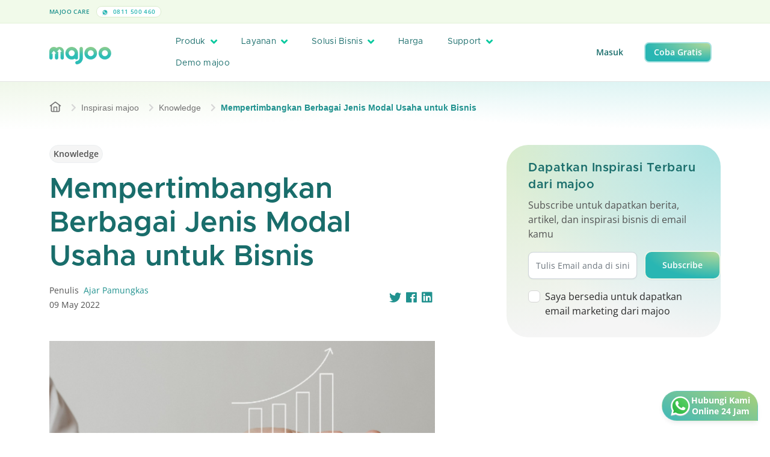

--- FILE ---
content_type: text/html; charset=UTF-8
request_url: https://majoo.id/solusi/detail/modal-usaha
body_size: 25562
content:
<!DOCTYPE html>
<html lang="id">

<head>
	<script nonce="f0e6f334200dd9c6dd60b49641bd8af2">
		if (window.trustedTypes && window.trustedTypes.createPolicy) {
			window.trustedTypes.createPolicy('default', {
				createHTML: string => string,
				createScriptURL: string => string,
				createScript: string => string,
			});
		}
	</script>
    <!-- Default App Meta Tags -->
    <meta charset="utf-8">
	<meta http-equiv="X-UA-Compatible" content="IE=edge">
	<meta name="viewport" content="width=device-width, initial-scale=1, shrink-to-fit=no, maximum-scale=1">
	<meta name="theme-color" content="#ffffff">
	<meta name="description" content="Ada berapa banyak, sih, jenis jenis modal usaha yang bisa dimanfaatkan untuk menjamin suksesnya operasional bisnis? Simak jawabannya dalam artikel berikut!">
	<meta name="author" content="PT Majoo Teknologi Indonesia">
	<meta property="og:image" content="https://play-lh.googleusercontent.com/5xkYQyfqxUK1euEZ3J9qAAVMWM3pXBZF1RKbnnnq1vcy3W5v5OHs-oU8NM4gZ04ykA">
	<meta name="keywords" content ="kasir pintar,kasir pintar pro,kasir pintar free,aplikasi kasir pintar,aplikasi pos,aplikasi kasir,kelola penjualan,catat penjualan bisnis,ppob,perangkat kasir">
	

	<!-- SITE VERIFICATION -->
	<meta name="google-site-verification" content="knyLYoVvtwdHZSu_VGFE_akonG1e2bLuDE-Nty_UTyI" />
	<meta name="facebook-domain-verification" content="7vrpfqkzpwqlbgo5bkchfwe4bk0xm2" />

		    <link rel="canonical" href="https://majoo.id/solusi/detail/modal-usaha" />
	
	
	
    <!-- Page Title -->
    <title>Mempertimbangkan Berbagai Jenis Modal Usaha untuk Bisnis</title>

    <!-- GOOGLE FONT PRECONNECT -->
	<link rel="preconnect" href="https://fonts.gstatic.com" crossorigin>
	
	<!-- FAVICON -->
	<link rel="shortcut icon" href="https://portal-gcs-cdn.majoo.id/v2/favicon.png" />
	<!-- Font Awesome v5.6.1 CSS DEPENDENCIES -->
	<link rel="stylesheet" href="https://majoo.id/assets/local/css/font-awesome/css/all.min.css" type="text/css" />
	<link rel="stylesheet" href="https://majoo.id/assets/local/css/font-awesome/css/fontawesome.min.css" type="text/css" />
    <!-- Simple Pagination CSS DEPENDENCIES -->
	<link rel="stylesheet" href="https://majoo.id/assets/local/css/simple-pagination.css" type="text/css" />
    <!-- Bootstrap v5.0.2 -->
    <link rel="stylesheet" href="https://majoo.id/assets/local/css/bootstrap.min.css" type="text/css" />
    <!-- Majoo Global CSS Files -->
	<link rel="stylesheet" href="https://majoo.id/assets/local/css/global.css?version=2.94.0" type="text/css" />
	<!-- Majoo Global Components Files -->
	<link rel="stylesheet" href="https://majoo.id/assets/local/css/theme.css?version=2.94.0" type="text/css" />
	<link rel="stylesheet" href="https://majoo.id/assets/local/css/components.css?version=2.94.0" type="text/css" />
	<link rel="stylesheet" href="https://majoo.id/assets/local/css/components-res.css?version=2.94.0" type="text/css" />
	<!-- <link rel="stylesheet" href="https://majoo.id/assets/local/css/pages/majoo-news.css?version=2.94.0" type="text/css" /> -->
    <!-- Flickity v2.3.0 -->
    <!-- <link rel="stylesheet" href="https://majoo.id/assets/local/css/flickity-custom.css" type="text/css" /> -->
	<link rel="stylesheet" href="https://majoo.id/assets/local/css/mj-slider.css?version=2.94.0" type="text/css" />
	<!-- Additional CSS Files for Page -->
			<link rel="stylesheet" href="https://majoo.id/assets/local/css/pages/bimbingan-blog-details.css?version=2.94.0" type="text/css" />
		
    <!-- reCAPTCHA -->
    <script nonce="f0e6f334200dd9c6dd60b49641bd8af2" src="https://www.google.com/recaptcha/api.js" async defer></script>
    <!-- JQUERY v3.6.4 -->
	<script nonce="f0e6f334200dd9c6dd60b49641bd8af2" src="https://majoo.id/assets/local/js/jquery.min.js"></script>
    <!-- Simple Pagination Core JS -->
    <script nonce="f0e6f334200dd9c6dd60b49641bd8af2" src="https://majoo.id/assets/local/js/simple-pagination.js"></script>
	<!-- Majoo Core JS -->
	<script nonce="f0e6f334200dd9c6dd60b49641bd8af2">
		window.MJ_CONFIG = {
			BASE_URL: 'https://majoo.id/',
			GCS_URL: 'https://portal-gcs-cdn.majoo.id/'
		};
	</script>
	<script nonce="f0e6f334200dd9c6dd60b49641bd8af2" src="https://majoo.id/assets/local/js/majoo-core.js?version=2.94.0"></script>
    <!-- Flickity v2.3.0 -->
    <script nonce="f0e6f334200dd9c6dd60b49641bd8af2" src="https://majoo.id/assets/local/js/flickity.min.js"></script>
	<!-- Moment JS 2.29.4 -->
	<script nonce="f0e6f334200dd9c6dd60b49641bd8af2" src="https://cdnjs.cloudflare.com/ajax/libs/moment.js/2.29.4/moment.min.js"></script>
	<!-- Lazy v1.7.6 -->
	<script nonce="f0e6f334200dd9c6dd60b49641bd8af2" src="https://majoo.id/assets/local/js/jquery.lazy.min.js"></script>

	<!-- Google Tag Manager -->
		<script nonce="f0e6f334200dd9c6dd60b49641bd8af2">(function(w,d,s,l,i){w[l]=w[l]||[];w[l].push({'gtm.start':
	new Date().getTime(),event:'gtm.js'});var f=d.getElementsByTagName(s)[0],
	j=d.createElement(s),dl=l!='dataLayer'?'&l='+l:'';j.async=true;j.src=
	'https://www.googletagmanager.com/gtm.js?id='+i+dl;var n=d.querySelector('[nonce]');
	n&&j.setAttribute('nonce',n.nonce||n.getAttribute('nonce'));f.parentNode.insertBefore(j,f);
	})(window,document,'script','dataLayer','GTM-WZRTMN4');</script>
	<!-- End Google Tag Manager -->
	
	<!-- CODE TRACK FOR TIKTOK -->
	<script nonce="f0e6f334200dd9c6dd60b49641bd8af2">
		!function (w, d, t) {
			w.TiktokAnalyticsObject=t;var ttq=w[t]=w[t]||[];ttq.methods=["page","track","identify","instances","debug","on","off","once","ready","alias","group","enableCookie","disableCookie"],ttq.setAndDefer=function(t,e){t[e]=function(){t.push([e].concat(Array.prototype.slice.call(arguments,0)))}};for(var i=0;i<ttq.methods.length;i++)ttq.setAndDefer(ttq,ttq.methods[i]);ttq.instance=function(t){for(var e=ttq._i[t]||[],n=0;n<ttq.methods.length;n++
			)ttq.setAndDefer(e,ttq.methods[n]);return e},ttq.load=function(e,n){var i="https://analytics.tiktok.com/i18n/pixel/events.js";ttq._i=ttq._i||{},ttq._i[e]=[],ttq._i[e]._u=i,ttq._t=ttq._t||{},ttq._t[e]=+new Date,ttq._o=ttq._o||{},ttq._o[e]=n||{};n=document.createElement("script");n.type="text/javascript",n.async=!0,n.src=i+"?sdkid="+e+"&lib="+t;e=document.getElementsByTagName("script")[0];e.parentNode.insertBefore(n,e)};
		
			ttq.load('C6NC13BU2H2S4I7M5GH0');
			ttq.page();
		}(window, document, 'ttq');
	</script>
	<script nonce="f0e6f334200dd9c6dd60b49641bd8af2">
		!function (w, d, t) {
			w.TiktokAnalyticsObject=t;var ttq=w[t]=w[t]||[];ttq.methods=["page","track","identify","instances","debug","on","off","once","ready","alias","group","enableCookie","disableCookie"],ttq.setAndDefer=function(t,e){t[e]=function(){t.push([e].concat(Array.prototype.slice.call(arguments,0)))}};for(var i=0;i<ttq.methods.length;i++)ttq.setAndDefer(ttq,ttq.methods[i]);ttq.instance=function(t){for(var e=ttq._i[t]||[],n=0;n<ttq.methods.length;n++
			)ttq.setAndDefer(e,ttq.methods[n]);return e},ttq.load=function(e,n){var i="https://analytics.tiktok.com/i18n/pixel/events.js";ttq._i=ttq._i||{},ttq._i[e]=[],ttq._i[e]._u=i,ttq._t=ttq._t||{},ttq._t[e]=+new Date,ttq._o=ttq._o||{},ttq._o[e]=n||{};n=document.createElement("script");n.type="text/javascript",n.async=!0,n.src=i+"?sdkid="+e+"&lib="+t;e=document.getElementsByTagName("script")[0];e.parentNode.insertBefore(n,e)};
		
			ttq.load('C81OBU11P6O4F58G2H70');
			ttq.page();
		}(window, document, 'ttq');
	</script>
	<script nonce="f0e6f334200dd9c6dd60b49641bd8af2">
		!function (w, d, t) {
			w.TiktokAnalyticsObject=t;var ttq=w[t]=w[t]||[];ttq.methods=["page","track","identify","instances","debug","on","off","once","ready","alias","group","enableCookie","disableCookie"],ttq.setAndDefer=function(t,e){t[e]=function(){t.push([e].concat(Array.prototype.slice.call(arguments,0)))}};for(var i=0;i<ttq.methods.length;i++)ttq.setAndDefer(ttq,ttq.methods[i]);ttq.instance=function(t){for(var e=ttq._i[t]||[],n=0;n<ttq.methods.length;n++
			)ttq.setAndDefer(e,ttq.methods[n]);return e},ttq.load=function(e,n){var i="https://analytics.tiktok.com/i18n/pixel/events.js";ttq._i=ttq._i||{},ttq._i[e]=[],ttq._i[e]._u=i,ttq._t=ttq._t||{},ttq._t[e]=+new Date,ttq._o=ttq._o||{},ttq._o[e]=n||{};n=document.createElement("script");n.type="text/javascript",n.async=!0,n.src=i+"?sdkid="+e+"&lib="+t;e=document.getElementsByTagName("script")[0];e.parentNode.insertBefore(n,e)};
		
			ttq.load('C81OAGFQNQSIS07TNK70');
			ttq.page();
		}(window, document, 'ttq');
	</script>
	<!-- END TIKTOK CODE -->

	<!-- Twitter universal website tag code -->
	<script nonce="f0e6f334200dd9c6dd60b49641bd8af2">
		!function(e,t,n,s,u,a){e.twq||(s=e.twq=function(){s.exe?s.exe.apply(s,arguments):s.queue.push(arguments);
		},s.version='1.1',s.queue=[],u=t.createElement(n),u.async=!0,u.src='https://static.ads-twitter.com/uwt.js',
		a=t.getElementsByTagName(n)[0],a.parentNode.insertBefore(u,a))}(window,document,'script');
		// Insert Twitter Pixel ID and Standard Event data below
		twq('init','o7sr8');
		twq('track','PageView');
	</script>
	<!-- End Twitter universal website tag code -->

	<!-- Global site tag (gtag.js) - Google Analytics -->
	<script nonce="f0e6f334200dd9c6dd60b49641bd8af2" async src="https://www.googletagmanager.com/gtag/js?id=UA-128043837-2"></script>

	<script nonce="f0e6f334200dd9c6dd60b49641bd8af2">
		window.dataLayer = window.dataLayer || [];
		function gtag(){dataLayer.push(arguments);}
		gtag('js', new Date());
		gtag('config', 'UA-128043837-2');
		// Call from Mobile-web
		gtag('config', 'AW-990746822');
	</script>

	<!-- EXTERNAL META CONFIGURATION -->
		<!-- Twitter Meta Configuration -->
	<meta name="twitter:card" content="summary_large_image">
	<meta property="twitter:domain" content="majoo.id">
	<meta property="twitter:url" content="https://majoo.id/solusi/detail/modal-usaha">
	<meta name="twitter:title" content="Mempertimbangkan Berbagai Jenis Modal Usaha untuk Bisnis">
	<meta name="twitter:description" content="Ada berapa banyak, sih, jenis jenis modal usaha yang bisa dimanfaatkan untuk menjamin suksesnya operasional bisnis? Simak jawabannya dalam artikel berikut!">
	<meta name="twitter:image" content="https://play-lh.googleusercontent.com/5xkYQyfqxUK1euEZ3J9qAAVMWM3pXBZF1RKbnnnq1vcy3W5v5OHs-oU8NM4gZ04ykA">
	<!-- End Twitter Meta Configuration -->

	<!-- Facebook Meta Config -->
	<meta property="og:url" content="https://majoo.id/solusi/detail/modal-usaha">
	<meta property="og:type" content="website">
	<meta property="og:title" content="Mempertimbangkan Berbagai Jenis Modal Usaha untuk Bisnis">
	<meta property="og:description" content="Ada berapa banyak, sih, jenis jenis modal usaha yang bisa dimanfaatkan untuk menjamin suksesnya operasional bisnis? Simak jawabannya dalam artikel berikut!">
	<meta property="og:image" content="https://play-lh.googleusercontent.com/5xkYQyfqxUK1euEZ3J9qAAVMWM3pXBZF1RKbnnnq1vcy3W5v5OHs-oU8NM4gZ04ykA">
	<!-- End Facebook Meta Config -->
		<!-- END EXTERNAL META CONFIGURATION -->

	<!-- Google tag (gtag.js) -->
	<script nonce="f0e6f334200dd9c6dd60b49641bd8af2" async src="https://www.googletagmanager.com/gtag/js?id=AW-990746822"></script>
	<script nonce="f0e6f334200dd9c6dd60b49641bd8af2">
	window.dataLayer = window.dataLayer || [];
	function gtag(){dataLayer.push(arguments);}
	gtag('js', new Date());

	gtag('config', 'AW-990746822');
	</script>
</head>
<body>
		<!-- Google Tag Manager (noscript) -->
	<noscript><iframe src="https://www.googletagmanager.com/ns.html?id=GTM-WZRTMN4"
	height="0" width="0" style="display:none;visibility:hidden"></iframe></noscript>
	<!-- End Google Tag Manager (noscript) -->
		<div id="wrapper">
									<header class="locked">
    <div class="top-header locked">
        <div class="container">
            <div class="row align-items-center">
                <div class="col-xl-3 th-item">
                    <label>
                        majoo Care
                    </label>
                    <a href="https://wa.me/62811500460" class="span-text">
                        <img src="https://portal-gcs-cdn.majoo.id/v2/icon/whatsapp-header.svg" alt="logo header phone" />
                        0811 500 460
                    </a>
                </div>
                <div class="col-xl-6 text-center th-item">
                    <a id="sticky-popup-holder" class="header-banner-text pp-promo" href="#">
                        <span class="mj-capsule">Diskon 50%</span>
                        Semua Paket majoo <i class="fas fa-chevron-right"></i>
                    </a>
                </div>
                <div class="col-0 col-xl-3 text-end">
                                    </div>
            </div>
        </div>
    </div>
    <div class="main-header">
        <div class="container"> 
            <div class="row align-items-center">
                <div class="col-10 col-lg-2">
                    <a href="https://majoo.id/" class="main-logo-holder">
                        <img id="img-header-logo" src="https://portal-gcs-cdn.majoo.id/v2/logo/main-logo-hires.png" alt="logo majoo main" class="main-logo" />
                    </a>
                </div>
                <div class="col-2 col-lg-7">
                    <a href="#" class="header-menu-trigger"><i class="fas fa-bars"></i></a>
                    <div class="main-navigation">
                        <div class="main-navigation-content">
                            <ul class="header-menu">
                                <li>
                                    <a href="#" class="mega-menu-trigger">
                                        Produk
                                        <i class="fas fa-angle-down"></i>
                                    </a>
                                    <div class="mega-menu-container">
    <div class="container mega-menu-inner">
        <div class="row">
            <div class="col-lg-3">
                <div class="mega-menu-category">
                    <h2>Produk</h2>
                    <p>Temukan informasi produk dan fitur majoo lebih lanjut.</p>
                    <a href="https://majoo.id/produk" class="mj-button mj-primary-btn sm">
                        Lebih lanjut <i class="fas fa-arrow-right"></i>
                    </a>
                    <div class="mega-menu-category-footer">
                        <a href="https://majoo.id/kenapa-pilih-majoo" class="mega-menu-nav-more">Kenapa pilih majoo? <i class="fas fa-arrow-right"></i></a>
                        <a href="https://majoo.id/informasi-update" class="mega-menu-nav-more">Update produk majoo <i class="fas fa-arrow-right"></i></a>
                    </div>
                </div>
            </div>
            <div class="col">
                <div class="mega-menu-item-holder">
                    <div class="row">
                        <div class="col">
                            <div class="mega-menu-item">
                                <div class="mega-menu-item-header">
                                    <h3>Fitur aplikasi</h3>
                                    <div class="ln"></div>
                                </div>
                                <div class="mega-menu-item-body">
                                    <ul class="mm-capsule">
                                        <li><a href="https://majoo.id/aplikasi-kasir-online" class="mj-capsule kasir-online">Kasir Online <i class="fas fa-arrow-right"></i></a></li>
                                        <li><a href="https://majoo.id/aplikasi-keuangan" class="mj-capsule akuntansi">Akuntansi <i class="fas fa-arrow-right"></i></a></li>
                                        <li><a href="https://majoo.id/aplikasi-crm" class="mj-capsule aplikasi-crm">Aplikasi CRM <i class="fas fa-arrow-right"></i></a></li>
                                        <li><a href="https://majoo.id/aplikasi-owner" class="mj-capsule aplikasi-owner">Aplikasi Owner <i class="fas fa-arrow-right"></i></a></li>
                                    </ul>
                                    <ul class="mm-capsule">
                                        <li><a href="https://majoo.id/aplikasi-karyawan" class="mj-capsule karyawan">Karyawan <i class="fas fa-arrow-right"></i></a></li>
                                        <li><a href="https://majoo.id/aplikasi-inventori" class="mj-capsule inventori">Inventori <i class="fas fa-arrow-right"></i></a></li>
                                        <li><a href="https://majoo.id/aplikasi-analisa-bisnis" class="mj-capsule analisa-bisnis">Analisa Bisnis <i class="fas fa-arrow-right"></i></a></li>
                                        <li><a href="https://majoo.id/aplikasi-toko-online" class="mj-capsule toko-online">Order Online <i class="fas fa-arrow-right"></i></a></li>
                                    </ul>
                                </div>
                            </div>
                        </div>
                    </div>
                    <div class="row">
                        <div class="col">
                            <div class="mega-menu-item mt-3">
                                <div class="mega-menu-item-header">
                                    <h3>Produk Prime</h3>
                                    <div class="ln"></div>
									<a href="https://majoo.id/prime" class="mega-menu-nav-more">Lihat semua <i class="fas fa-arrow-right"></i></a>
                                </div>
                                <div class="mega-menu-item-body">
                                    <div class="row">
                                        <div class="col">
                                            <div class="row g-2 gy-3">
                                                <div class="col-lg-3">
                                                    <a class="mj-capsule prime-capsule w-100" href="https://majoo.id/prime/fnb">
                                                        <img src="https://portal-gcs-cdn.majoo.id/v2/icon-prime/mainlogo-prime.png" alt="main logo prime" />
                                                        <span>Prime FnB</span>
                                                    </a>
                                                </div>
                                                <div class="col-lg-3">
                                                    <a class="mj-capsule prime-capsule w-100" href="https://majoo.id/prime/jasa">
                                                        <img src="https://portal-gcs-cdn.majoo.id/v2/icon-prime/mainlogo-prime.png" alt="main logo prime" />
                                                        <span>Prime Jasa</span>
                                                    </a>
                                                </div>
                                                <div class="col-lg-3">
                                                    <a class="mj-capsule prime-capsule w-100" href="https://majoo.id/prime/retail">
                                                        <img src="https://portal-gcs-cdn.majoo.id/v2/icon-prime/mainlogo-prime.png" alt="main logo prime" />
                                                        <span>Prime Retail</span>
                                                    </a>
                                                </div>
                                                <div class="col-lg-3">
                                                    <a class="mj-capsule prime-capsule w-100" href="https://majoo.id/prime/beauty">
                                                        <img src="https://portal-gcs-cdn.majoo.id/v2/icon-prime/mainlogo-prime.png" alt="main logo prime" />
                                                        <span>Prime Beauty</span>
                                                    </a>
                                                </div>
                                            </div>
                                        </div>
                                    </div>
                                </div>
                            </div>
                        </div>
                    </div>
                    <div class="row">
                        <div class="col">
                            <div class="mega-menu-item mt-3">
                                <div class="mega-menu-item-header">
                                    <h3>Produk Pendukung</h3>
                                    <div class="ln"></div>
									<a href="https://majoo.id/produk/produk-pendukung" class="mega-menu-nav-more">Lihat semua <i class="fas fa-arrow-right"></i></a>
                                </div>
                                <div class="mega-menu-item-body">
                                    <div class="row">
                                        <div class="col">
                                            <div class="row g-2 gy-3">
                                                <div class="col-lg-3">
                                                    <a class="mj-card-display soft" href="https://majoo.id/satu-sehat" style="padding: 10px; border-radius: 12px;">
                                                        <span class="mj-capsule xs mb-3">Integrasi Satu Sehat</span>
                                                        <div class="mega-menu-nav-card-inner">
                                                            <img src="https://portal-gcs-cdn.majoo.id/v2/logo/majoo-paygo.png" alt="icon majoo satu sehat" />
                                                            <label>majoo Satu Sehat</label>
                                                        </div>
                                                    </a>
                                                </div>
                                                <div class="col-lg-3">
                                                    <a class="mj-card-display soft" href="https://majoo.id/majoo-order-display" style="padding: 10px; border-radius: 12px;">
                                                        <span class="mj-capsule xs mb-3">Layanan informasi pesanan</span>
                                                        <div class="mega-menu-nav-card-inner">
                                                            <img src="https://portal-gcs-cdn.majoo.id/v2/logo/logo-majoo-order-display.png" alt="icon monitor" />
                                                            <label>majoo Order Display</label>
                                                        </div>
                                                    </a>
                                                </div>
                                                <div class="col-lg-3">
                                                    <a class="mj-card-display soft" href="https://majoo.id/toko-online" style="padding: 10px; border-radius: 12px;">
                                                        <div class="d-flex align-items-center justify-content-between">
                                                            <span class="mj-capsule xs mb-3">Integrasi Marketplace</span>
                                                            <span class="mj-capsule xs new sm mb-3">Add On</span>
                                                        </div>
                                                        <div class="mega-menu-nav-card-inner">
                                                            <img src="https://portal-gcs-cdn.majoo.id/v2/logo/logo-majoo-omni-square.png" alt="icon monitor">
                                                            <label>majoo Omnichannel</label>
                                                        </div>
                                                    </a>
                                                </div>
                                                <div class="col-lg-3">
                                                    <a class="mj-card-display soft" href="https://majoo.id/consumer-app" style="padding: 10px; border-radius: 12px;">
                                                        <div class="d-flex align-items-center justify-content-between">
                                                            <span class="mj-capsule xs mb-3">Aplikasi Mobile</span>
                                                            <span class="mj-capsule xs new sm mb-3">Add On</span>
                                                        </div>
                                                        <div class="mega-menu-nav-card-inner">
                                                            <img src="https://portal-gcs-cdn.majoo.id/v2/logo/logo-majoo-consumer-square.png" alt="icon mobile">
                                                            <label>majoo Consumer App</label>
                                                        </div>
                                                    </a>
                                                </div>
                                                                                                <!-- <div class="col-lg-3">
                                                    <a class="mj-card-display soft" href="https://majoo.id/majoo-api" style="padding: 10px; border-radius: 12px;">
                                                        <span class="mj-capsule xs mb-3">Integrasi ERP</span>
                                                        <div class="mega-menu-nav-card-inner">
                                                            <img src="https://portal-gcs-cdn.majoo.id/v2/logo/logo-majoo-api-square.png" alt="icon user">
                                                            <label>majoo API</label>
                                                        </div>
                                                    </a>
                                                </div> -->
                                                                                            </div>
                                        </div>
                                                                            </div>
                                </div>
                            </div>
                        </div>
                    </div>
                </div>
            </div>
        </div>
    </div>
</div>

                                </li>
                                <li>
                                    <a href="#" class="mega-menu-trigger" style="flex-shrink:0;">
                                        <div style="display: flex; align-items: center; gap: .5rem;">
                                            Layanan
                                        </div>
                                        <i class="fas fa-angle-down"></i>
                                    </a>
                                    <div class="mega-menu-container">
    <div class="container mega-menu-inner">
        <div class="row">
            <div class="col-lg-3">
                <div class="mega-menu-category">
                    <h2>
                        Layanan
                    </h2>
                    <p>Kembangkan bisnis dengan layanan dan bimbingan.</p>
                    <a href="https://majoo.id/layanan" class="mj-button mj-primary-btn">
                        Lebih lanjut <i class="fas fa-arrow-right"></i>
                    </a>
                    <div class="mega-menu-category-footer">
                        <div class="mj-card-display soft green" style="height: fit-content;">
                            <span class="mj-capsule new-bull">
                                New
                            </span>
                            <img class="my-1" src="https://portal-gcs-cdn.majoo.id/v2/logo/logo-mcapital-x-gotyme.png" alt="logo layanan" class="icon-hero">
                            <p class="mj-desc-text mb-2">
                                Pendanaan siap pakai, cicilan fleksibel
                            </p>
                            <a href="https://majoo.id/layanan/majoo-capital-xgotyme" class="mega-menu-nav-more">
                                Pelajari lebih lanjut
                            </a>
                        </div>
                    </div>
                </div>
            </div>
            <div class="col">
                <div class="mega-menu-item-holder">
                    <div class="row">
                        <div class="col">
                            <div class="mega-menu-item">
                                <div class="mega-menu-item-header">
                                    <h3>Majoo Grow</h3>
                                    <div class="ln"></div>
                                    <a href="https://majoo.id/majoo-grow" class="mega-menu-nav-more">Lihat semua <i class="fas fa-arrow-right"></i></a>
                                </div>
                                <div class="mega-menu-item-body">
                                    <div class="row g-2 gy-3">
                                        <div class="col-lg">
                                            <a class="mj-card-display soft" href="https://majoo.id/layanan/franchise" style="padding: 10px; border-radius: 12px;">
                                                <span class="mj-capsule xs mb-3">Kemitraan</span>
                                                <img
                                                    src="https://portal-gcs-cdn.majoo.id/v2/logo/majoo-franchise.png"
                                                    alt="logo layanan"
                                                    style="height: 20px; margin-bottom: 0; width: auto; display: block;"
                                                />
                                            </a>
                                        </div>
                                        <div class="col-lg">
                                            <a class="mj-card-display soft" href="https://majoo.id/layanan/majoo-pay" style="padding: 10px; border-radius: 12px;">
                                                <span class="mj-capsule xs mb-3">Pembayaran</span>
                                                <img
                                                    src="https://portal-gcs-cdn.majoo.id/v2/logo/majoo-pay.png"
                                                    alt="logo layanan"
                                                    style="height: 20px; margin-bottom: 0; width: auto; display: block;"
                                                />
                                            </a>
                                        </div>
                                        <div class="col-lg">
                                            <a class="mj-card-display soft" href="https://majoo.id/layanan/majoo-capital" style="padding: 10px; border-radius: 12px;">
                                                <div class="d-flex align-items-center justify-content-between mb-3">
                                                    <span class="mj-capsule xs">Permodalan</span>
                                                    <span class="mj-capsule xs new-bull">New</span>
                                                </div>
                                                <img
                                                    src="https://portal-gcs-cdn.majoo.id/v2/logo/majoo-capital.png"
                                                    alt="logo capital"
                                                    style="height: 20px; margin-bottom: 0; width: auto; display: block;"
                                                />
                                            </a>
                                        </div>
                                        <div class="col-lg">
                                            <a class="mj-card-display soft" href="https://majoo.id/layanan/majoo-supplies" style="padding: 10px; border-radius: 12px;">
                                                <span class="mj-capsule xs mb-3">Belanja Stok</span>
                                                <img
                                                    src="https://portal-gcs-cdn.majoo.id/v2/logo/majoo-supplies.png"
                                                    alt="logo supplies"
                                                    style="height: 20px; margin-bottom: 0; width: auto; display: block;"
                                                />
                                            </a>
                                        </div>
                                                                                <div class="col-lg">
                                            <a class="mj-card-display soft" href="https://majoo.id/layanan/majoo-ads" style="padding: 10px; border-radius: 12px;">
                                                <span class="mj-capsule xs mb-3">Iklan Digital</span>
                                                <img
                                                    src="https://portal-gcs-cdn.majoo.id/v2/logo/new-majoo-ads.png"
                                                    alt="logo ads"
                                                    style="height: 20px; margin-bottom: 0; width: auto; display: block;"
                                                />
                                            </a>
                                        </div>
                                    </div>
                                </div>
                            </div>
                        </div>
                    </div>
                    <div class="row mt-3">
                        <div class="col">
                            <div class="mega-menu-item">
                                <div class="mega-menu-item-header">
                                    <h3>majoowira</h3>
                                    <div class="ln"></div>
                                    <a href="https://majoo.id/majoowira" class="mega-menu-nav-more">Lihat semua <i class="fas fa-arrow-right"></i></a>
                                </div>
                                <div class="mega-menu-item-body">
                                    <div class="row">
                                        <div class="col">
                                            <div class="row g-2 gy-3">
                                                <div class="col-lg">
                                                    <a class="mj-card-display soft" href="https://majoo.id/majoowira/mentorship" style="padding: 10px; border-radius: 12px;">
                                                        <span class="mj-capsule xs mb-3">Mentoring Bisnis</span>
                                                        <img src="https://portal-gcs-cdn.majoo.id/v2/logo/majoo-mentor.png" alt="logo-mentor" class="img-logo-bimbingan" />
                                                    </a>
                                                </div>
                                                <div class="col-lg">
                                                    <a class="mj-card-display soft" href="https://majoo.id/majoowira/kompetisi" style="padding: 10px; border-radius: 12px;">
                                                        <span class="mj-capsule xs mb-3">Kompetisi Bisnis</span>
                                                        <img src="https://portal-gcs-cdn.majoo.id/v2/logo/majoo-kompetisi.png" alt="logo-mentor" class="img-logo-bimbingan" />
                                                    </a>
                                                </div>
                                                <div class="col-lg">
                                                    <a class="mj-card-display soft" href="https://majoo.id/majoowira/kelas-majoo" style="padding: 10px; border-radius: 12px;">
                                                        <span class="mj-capsule xs mb-3">Kelas Bisnis</span>
                                                                                                                <img src="https://portal-gcs-cdn.majoo.id/v2/logo/majoo-ruang.png" alt="logo-mentor" class="img-logo-bimbingan" />
                                                    </a>
                                                </div>
                                                <div class="col-lg">
                                                    <a class="mj-card-display soft" href="https://majoo.id/majoowira/pustaka" style="padding: 10px; border-radius: 12px;">
                                                        <span class="mj-capsule xs mb-3">Majalah Bisnis</span>
                                                                                                                <img src="https://portal-gcs-cdn.majoo.id/v2/logo/majoo-pustaka.png" alt="logo-mentor" class="img-logo-bimbingan" />
                                                    </a>
                                                </div>
                                                <div class="col-lg">
                                                    <a class="mj-card-display soft" href="https://majoo.id/blog" style="padding: 10px; border-radius: 12px;">
                                                        <span class="mj-capsule xs mb-3">Blog</span>
                                                                                                                <img src="https://portal-gcs-cdn.majoo.id/v2/logo/majoo-inspirasi.png" alt="logo-mentor" class="img-logo-bimbingan" />
                                                    </a>
                                                </div>
                                            </div>
                                        </div>
                                    </div>
                                </div>
                            </div>
                        </div>
                    </div>
                    <div class="row mt-3">
                        <div class="col">
                            <div class="mega-menu-item">
                                <div class="mega-menu-item-header">
                                    <h3>majoo expert</h3>
                                    <div class="ln"></div>
                                    <a href="https://majoo.id/expert" class="mega-menu-nav-more">Lihat semua <i class="fas fa-arrow-right"></i></a>
                                </div>
                                <div class="mega-menu-item-body">
                                    <div class="row">
                                        <div class="col">
                                            <div class="row g-2 gy-3">
                                                <div class="col-lg">
                                                    <a class="mj-card-display soft" href="https://majoo.id/majoo-expert/accounting" style="padding: 10px; border-radius: 12px;">
                                                        <span class="mj-capsule xs mb-3">Jasa Akuntansi & Pajak</span>
                                                        <img src="https://portal-gcs-cdn.majoo.id/v2/img/majoo-expert-accounting/logo.png" alt="logo layanan" class="img-logo-bimbingan" />
                                                    </a>
                                                </div>
                                                <div class="col-lg">
                                                    <a class="mj-card-display soft" href="https://majoo.id/majoo-expert/legal" style="padding: 10px; border-radius: 12px;">
                                                        <span class="mj-capsule xs mb-3">Jasa Legalitas & Izin Usaha</span>
                                                        <img src="https://portal-gcs-cdn.majoo.id/v2/img/majoo-expert-legal/logo.png" alt="logo layanan" class="img-logo-bimbingan" />
                                                    </a>
                                                </div>
                                                <div class="col-lg"></div>
                                                <div class="col-lg"></div>
                                                <div class="col-lg"></div>
                                            </div>
                                        </div>
                                    </div>
                                </div>
                            </div>
                        </div>
                    </div>
                </div>
            </div>
        </div>
    </div>
</div>

                                </li>
                                <li>
                                    <a href="#" class="mega-menu-trigger">
                                        Solusi Bisnis
                                        <i class="fas fa-angle-down"></i>
                                    </a>
                                    <div class="mega-menu-container">
    <div class="container mega-menu-inner">
        <div class="row">
            <div class="col-lg-3">
                <div class="mega-menu-category">
                    <h2>Solusi Bisnis</h2>
                    <p>Semua solusi untuk segala jenis bisnismu.</p>
                    <a href="https://majoo.id/solusi-bisnis" class="mj-button mj-primary-btn">
                        Lebih lanjut <i class="fas fa-arrow-right"></i>
                    </a>
                    <div class="mega-menu-category-footer">
                        <div class="mj-card-display soft green" style="height: fit-content;">
                            <span class="mj-capsule new">New</span>
                            <h3 class="mj-subtitle-text xs mt-3 mb-2">Aplikasi Mobile Custom</h3>
                            <p class="mj-desc-text mb-2">
                                Miliki Aplikasi Penjualan & Loyalty, Tingkatkan Retensi dan Percepat Transaksi
                            </p>
                            <a href="https://majoo.id/solusi-bisnis/enterprise/aplikasi-mobile-custom" class="mega-menu-nav-more">
                                Pelajari lebih lanjut
                            </a>
                        </div>
                    </div>
                </div>
            </div>
            <div class="col">
                <div class="mega-menu-item-holder">
                    <div class="row">
                        <div class="col">
                            <div class="mega-menu-item">
                                                                <div class="mega-menu-item-body">
                                    <div class="row g-2">
                                        <div class="col-lg">
                                            <div class="mega-menu-accordion-body">
                                                <label>
                                                    Food & Beverages
                                                    <span class="ln"></span>
                                                    <i class="fas fa-chevron-down"></i>
                                                </label>
                                                <div class="mega-menu-accordion-content">
                                                    <a href="https://majoo.id/solusi-bisnis/food-and-beverages?section=quick-services">Quick Services</a>
                                                    <a href="https://majoo.id/solusi-bisnis/food-and-beverages?section=resto-full-service">Resto Full Service</a>
                                                    <a href="https://majoo.id/solusi-bisnis/food-and-beverages?section=fast-casual-fnb">Fast Casual FnB</a>
                                                    <a href="https://majoo.id/solusi-bisnis/food-and-beverages?section=coffee-shops">Coffee Shops</a>
                                                    <a href="https://majoo.id/solusi-bisnis/food-and-beverages?section=cloud-kitchen">Cloud Kitchen</a>
                                                    <a href="https://majoo.id/solusi-bisnis/food-and-beverages?section=foodcourt">Foodcourt</a>
                                                    <a href="https://majoo.id/solusi-bisnis/food-and-beverages?section=lounge-and-bar">Lounge & Bar</a>
                                                </div>
                                            </div>
                                        </div>
                                        <div class="col-lg">
                                            <div class="mega-menu-accordion-body">
                                                <label>
                                                    Toko Retail
                                                    <span class="ln"></span>
                                                    <i class="fas fa-chevron-down"></i>
                                                </label>
                                                <div class="mega-menu-accordion-content">
                                                    <a href="https://majoo.id/solusi-bisnis/toko-retail?section=clothing-acc">Clothing & Accessories</a>
                                                    <a href="https://majoo.id/solusi-bisnis/toko-retail?section=toko-elektronik">Toko Elektronik</a>
                                                    <a href="https://majoo.id/solusi-bisnis/toko-retail?section=grosir-minimarket">Grosir & Minimarket</a>
                                                    <a href="https://majoo.id/solusi-bisnis/toko-retail?section=toko-online">Toko Online</a>
                                                    <a href="https://majoo.id/solusi-bisnis/toko-retail?section=gadget-accessories">Gadget & Accessories</a>
                                                    <a href="https://majoo.id/solusi-bisnis/toko-retail?section=toko-bangunan">Toko Bangunan</a>
                                                    <a href="https://majoo.id/solusi-bisnis/toko-retail?section=furniture">Furniture & Rumah Tangga</a>
                                                    <a href="https://majoo.id/solusi-bisnis/toko-retail?section=apotek-toko-obat">Apotek & Toko Obat</a>
                                                    <a href="https://majoo.id/solusi-bisnis/toko-retail?section=distributor">Distributor</a>
                                                    <a href="https://majoo.id/solusi-bisnis/toko-retail?section=popup-store">Popup Store</a>
                                                    <a href="https://majoo.id/solusi-bisnis/toko-retail?section=toko-buah">Toko Buah</a>
                                                    <a href="https://majoo.id/solusi-bisnis/toko-retail?section=design-percetakan">Design & Percetakan</a>
                                                    <a href="https://majoo.id/solusi-bisnis/toko-retail?section=toko-hobby">Toko Hobby</a>
                                                </div>
                                            </div>
                                        </div>
                                        <div class="col-lg">
                                            <div class="mega-menu-accordion-body">
                                                <label>
                                                    Beauty
                                                    <span class="ln"></span>
                                                    <i class="fas fa-chevron-down"></i>
                                                </label>
                                                <div class="mega-menu-accordion-content">
                                                    <a href="https://majoo.id/solusi-bisnis/beauty?section=salon-kecantikan">Salon Kecantikan</a>
                                                    <a href="https://majoo.id/solusi-bisnis/beauty?section=barbershop">Barbershop</a>
                                                    <a href="https://majoo.id/solusi-bisnis/beauty?section=klinik-kesehatan">Klinik & Kesehatan</a>
                                                    <a href="https://majoo.id/solusi-bisnis/beauty?section=day-spa">Day Spa</a>
                                                    <a href="https://majoo.id/solusi-bisnis/beauty?section=pet-shop">Pet Shops</a>
                                                </div>
                                            </div>
                                        </div>
                                        <div class="col-lg">
                                            <div class="mega-menu-accordion-body">
                                                <label>
                                                    Jasa
                                                    <span class="ln"></span>
                                                    <i class="fas fa-chevron-down"></i>
                                                </label>
                                                <div class="mega-menu-accordion-content">
                                                    <a href="https://majoo.id/solusi-bisnis/jasa-professional?section=laundry">Laundry</a>
                                                    <a href="https://majoo.id/solusi-bisnis/jasa-professional?section=car-wash">Car Wash</a>
                                                    <a href="https://majoo.id/solusi-bisnis/jasa-professional?section=reparasi">Reparasi</a>
                                                    <a href="https://majoo.id/solusi-bisnis/jasa-professional?section=bengkel">Bengkel & Spareparts</a>
                                                    <a href="https://majoo.id/solusi-bisnis/jasa-professional?section=jasa-professional">Jasa Profesional</a>
                                                    <a href="https://majoo.id/solusi-bisnis/jasa-professional?section=sport-fitness">Sport & Fitness</a>
                                                    <a href="https://majoo.id/solusi-bisnis/jasa-professional?section=penginapan">Penginapan</a>
                                                    <a href="https://majoo.id/solusi-bisnis/jasa-professional?section=parkir-reservasi">Parkir & Reservasi</a>
                                                    <a href="https://majoo.id/solusi-bisnis/jasa-professional?section=playground">Playground</a>
                                                    <a href="https://majoo.id/solusi-bisnis/jasa-professional?section=day-care">Daycare</a>
                                                </div>
                                            </div>
                                        </div>
                                        <div class="col-lg">
                                            <div class="mega-menu-accordion-body">
                                                <label>
                                                    Enterprise
                                                    <span class="ln"></span>
                                                    <i class="fas fa-chevron-down"></i>
                                                </label>
                                                <div class="mega-menu-accordion-content">
                                                    <a href="https://majoo.id/solusi-bisnis/enterprise?section=multibrand">Multibrand</a>
                                                    <a href="https://majoo.id/solusi-bisnis/enterprise?section=franchise">Franchise</a>
                                                    <a href="https://majoo.id/solusi-bisnis/enterprise?section=jaringan-distribusi">Jaringan Distribusi</a>
                                                    <a href="https://majoo.id/solusi-bisnis/enterprise?section=solusi-khusus">Solusi Khusus</a>
                                                    <a href="https://majoo.id/solusi-bisnis/enterprise/aplikasi-mobile-custom">Aplikasi Mobile Custom</a>
                                                </div>
                                            </div>
                                        </div>
                                                                                                                        </div>
                                </div>
                            </div>
                        </div>
                    </div>
                </div>
            </div>
        </div>
    </div>
</div>

                                </li>
                                <li >
                                    <a href="https://majoo.id/harga">
                                        Harga
                                    </a>
                                </li>
                                <li>
                                    <a href="#" class="mega-menu-trigger">
                                        Support
                                        <i class="fas fa-angle-down"></i>
                                    </a>
                                    <div class="mega-menu-container">
    <div class="container">
        <div class="d-flex">
            <div class="w-custom-menu">        
                <div class="mega-menu-inner support">
                    <div class="mega-menu-category support">
                        <div class="mega-menu-category-footer">
                            <a href="https://majoo.id/majoo-care" class="mega-menu-nav-more">majoo Care</a>
                            <a href="https://majoo.id/hubungi-kami" class="mega-menu-nav-more">Hubungi Kami</a>
                            <a href="https://majoo.id/faq" class="mega-menu-nav-more">Frequently Asked Question</a>
                            <a href="https://majoo.id/panduan-pengguna" class="mega-menu-nav-more">Panduan Pengguna</a>
                                                        <a href="https://www.youtube.com/playlist?list=PLWgKpDK6PDefDoM572a8u8LX4bZo1uoyS" class="mega-menu-nav-more" target="_blank">Video Tutorial</a>
                        </div>
                    </div>
                </div>
            </div>
        </div>
    </div>
</div>

                                </li>
                                <li>
                                    <a href="https://majoo.id/demo-majoo">
                                        Demo majoo
                                    </a>
                                </li>
                            </ul>
                        </div>
                        <div class="main-navigation-footer">
                            <a href="https://dashboard.majoo.id/auth/register" class="mj-button mj-primary-btn" target="_blank">
                                Coba Gratis
                            </a>
                            <a href="https://dashboard.majoo.id/auth/login" class="mj-button mj-solid-white-btn" target="_blank">
                                Masuk
                            </a>
                            <div class="header-info">
                                <label>
                                    majoo Care
                                </label>
                                <a href="https://wa.me/62811500460" class="span-text">
                                    <img src="https://portal-gcs-cdn.majoo.id/v2/icon/whatsapp-header.svg" alt="logo header phone" />
                                    0811 500 460
                                </a>
                            </div>
                        </div>
                    </div>
                </div>
                <div class="col-0 col-lg-3 text-end">
                    <div class="header-right-container">
                        <a href="https://dashboard.majoo.id/auth/login" class="mj-button mj-naked-btn xs" target="_blank">
                            Masuk
                        </a>
                        <a href="https://dashboard.majoo.id/auth/register" class="mj-button mj-primary-btn xs" target="_blank">
                            Coba Gratis
                        </a>
                    </div>
                </div>
            </div>
        </div>
    </div>
</header>

							<main>
<section class="mj-hero mj-gradient-header">
    <div class="container">
        <div class="row mb-4">
            <div class="col">
                <nav aria-label="breadcrumb">
                    <ol class="breadcrumb">
                        <li class="breadcrumb-item">
                            <a href="https://majoo.id/">
                                <img src="https://portal-gcs-cdn.majoo.id/v2/icon/icon-home.svg" alt="logo header phone">
                            </a>
                        </li>
                        <li class="breadcrumb-item"><a href="https://majoo.id/blog">Inspirasi majoo</a></li>
                        <li class="breadcrumb-item">
                            <a href="https://majoo.id/solusi/category/knowledge">
                                Knowledge
                            </a>
                        </li>
                        <li class="breadcrumb-item" aria-current="page">
                            <strong class="active">
                                Mempertimbangkan Berbagai Jenis Modal Usaha untuk Bisnis
                            </strong>
                        </li>
                    </ol>
                </nav>
            </div>
        </div>
    </div>
</section>
<section class="mj-section">
    <div class="container">
        <div class="row">
            <div class="col-lg-7">
                <label class="mj-capsule mb-3">Knowledge</label>
                <h1 class="mj-title-text sm mb-3">Mempertimbangkan Berbagai Jenis Modal Usaha untuk Bisnis</h1>
                <!-- <p class="mj-desc-text">
                    sss
                </p> -->
                <div class="mj-pers-heading mb-5">
                    <div>
                        <p class="mj-desc-text" style="font-size: 14px">
                            <span>
                                Penulis <a href="https://majoo.id/author/572" class="text-capitalize">Ajar Pamungkas</a>
                            </span>
                            <br />
                            <span>09 May 2022</span>
                                                    </p>
                    </div>
					<div class="mj-pers-share">
						<a href="https://twitter.com/intent/tweet?text=" class="shareTW"><i class="fab fa-twitter"></i></a>
						<a href="https://www.facebook.com/sharer/sharer.php?u=" class="shareFB"><i class="fab fa-facebook"></i></a>
						<a href="https://www.linkedin.com/shareArticle?mini=true&amp;url=" class="shareLN"><i class="fab fa-linkedin"></i></a>
					</div>
				</div>
				<img src="https://storage.googleapis.com/gcs-cockpit-prod/uploads/530/1652122494.png" class="news-img mb-5" alt="article thumbnail" />
                <div id="blog-toc" class="mb-5">
                    <div class="toc-holder w-100">
                        <div class="mj-card-collapsible bg-transparent border-0">
                            <div class="mj-card-collapsible-body d-flex align-items-center justify-content-between flex-row w-100 p-3" id="toc-label" style="cursor: pointer;">
                                <label class="mj-title-text xs">Daftar Isi</label>
                                <i class="fas fa-angle-down"></i>
                            </div>
                            <div class="mj-card-collapsible-item bg-transparent border-0 p-0">
                                <div id="toc-list">
                                    <!-- DYNAMIC CONTENT -->
                                </div>
                            </div>
                        </div>
                    </div>
                </div>
                <div class="mj-pers-content" id="article-body">
                    <p><span style="font-size:12pt;font-family:Arial;color:#000000;background-color:transparent;font-weight:400;font-style:normal;font-variant:normal;text-decoration:none;vertical-align:baseline;white-space:pre;white-space:pre-wrap;" id="docs-internal-guid-1c600090-7fff-81e3-d9c9-85a5739d48c1"><span style="border:none;display:inline-block;overflow:hidden;width:602px;height:339px;"><img alt="Modal usaha adalah hal pertama yang harus dikumpulkan sebelum memulai bisnis, apa saja jenisnya?" title="Modal usaha adalah hal pertama yang harus dikumpulkan sebelum memulai bisnis, apa saja jenisnya?" src="https://lh3.googleusercontent.com/61wNKWqGetCyj3ZSSkoiNTkjB9mvK3cUhg1yoOCWTA6G1OoMzf-M3AFBWAoqtVvrk4WBoDaACpp1uMThIpQmbLk8aJFEparMAQZ_ssflT8K1IYm1ftw-l-KVvvjSrPCpcFm7S2gh-0GQLb8YXg" style="margin-left:-0.09752206927204354px;margin-top:0px;" width="602.1950441385441" height="339"></span></span></p><p>Siapa, <em>sih</em>, yang bisa membangun bisnis dengan sukses tanpa terlebih dahulu mengumpulkan <strong>modal usaha</strong> yang cukup? Tidak ada, <em>kan?</em> Tentu saja, karena kita memang perlu mengakui bahwa adanya modal sangat berpengaruh terhadap keberhasilan bisnis.</p>
<p>Namun, modal seperti apa yang dimaksud? Apa fungsinya bagi bisnis? <em>Yuk</em>, kita bahas bersama-sama!</p>
<h2>Fungsi Modal Usaha bagi Bisnis</h2>
<p>Secara umum, <strong>modal usaha</strong> berfungsi sebagai alat untuk menjamin kegiatan operasional bisnis dapat dijalankan. Tanpa adanya modal, pemilik usaha akan kesulitan dalam mengoperasikan bisnisnya karena setiap kegiatan bisnis membutuhkan sejumlah pengeluaran, <em>kan?</em></p>
<p>Padahal, untuk bisnis yang baru dimulai, jelas pemilik usaha masih belum memperoleh pemasukan. <em>Nah</em>, di sinilah fungsi adanya modal. Dengan mengumpulkan modal terlebih dahulu, pemilik usaha dapat tetap membayarkan setiap pengeluaran yang dibutuhkan oleh operasional bisnisnya, sekalipun bisnis tersebut masih belum menghasilkan keuntungan apa pun.</p>
<p>Jika demikian, apakah berarti modal hanya dibutuhkan di awal saja? Tentu tidak. Bahkan ketika suatu bisnis sudah berjalan dengan lancar pun modal masih tetap dibutuhkan untuk berbagai kegiatan bisnis, khususnya terkait pengembangan.</p><p><b><i>Baca Juga:&nbsp;<a href="https://majoo.id/solusi/detail/irr-adalah">IRR adalah: Pengertian, Rumus, dan Cara Menghitungnya</a></i></b></p>
<h2>Mengenal Jenis Jenis Modal Usaha</h2>
<p>Mungkin banyak yang beranggapan bahwa modal adalah modal, dimanfaatkan sesuai fungsinya; tidak lebih dan tidak kurang. Padahal, dalam dunia bisnis, ada banyak sekali <strong>jenis jenis modal usaha</strong> dengan peruntukan yang berbeda-beda pula tergantung kategorinya.</p>
<p>Misalnya saja, jenis modal yang dibagi berdasarkan kepemilikannya tentu penggunaannya berbeda dengan jenis modal yang dibagi berdasarkan sifatnya. Setiap jenis modal ini pun bisa saling beririsan, <em>lho!</em> Contohnya saja jenis modal yang secara kepemilikan merupakan modal sosial, tetapi sebenarnya bersumber dari internal.</p>
<p><em>Waaah</em>, jadi sebenarnya modal dapat dibagi ke dalam berapa jenis atau kategori, <em>sih?</em>&nbsp;</p>
<h2>Jenis Jenis Modal Berdasarkan Kepemilikannya</h2>
<p>Kategorisasi <strong>jenis jenis modal</strong> yang pertama dapat dilihat dari status kepemilikannya. Dalam pembagian ini, kita akan mengenal modal perseorangan dan juga modal sosial. Apa ciri khas yang dapat membedakan keduanya?</p>
<h3>1. Modal Perseorangan</h3>
<p>Modal perseorangan merupakan <strong>modal usaha</strong> yang dimiliki oleh seseorang dengan tujuan pengelolaan untuk keuntungan dari pemilik modal tersebut sekaligus mempermudah operasional kegiatan yang dijalankannya.</p>
<p>Dari pengertian tersebut, saham, bangunan tempat usaha, dan juga kendaraan perusahaan dapat dimasukkan ke dalam kategori modal perseorangan karena modal-modal tersebut umumnya dimiliki agar dapat dikembangkan dan memberikan keuntungan bagi perusahaan yang dikelola. Contoh-contoh modal tersebut juga berfungsi sebagai sesuatu yang dapat mempermudah pelaksanaan operasional bisnis.</p>
<p>Kendaraan perusahaan, misalnya saja, dapat digunakan karyawan untuk bepergian menemui klien atau mendistribusikan produk yang menjadi komoditas bisnisnya. Dengan demikian, perusahaan pun akan memperoleh keuntungan bisnis dari pemanfaatan kendaraan perusahaan tersebut sebagai sebuah modal.</p>
<h3>2. Modal Sosial</h3>
<p>Di antara sekian banyak <strong>jenis jenis modal usaha</strong>, modal sosial mungkin memiliki tujuan atau karakteristik yang paling unik. Mengapa demikian? Karena modal sosial tidak dimiliki oleh pihak-pihak tertentu saja, tetapi dimiliki oleh sekelompok masyarakat.</p>
<p>Hasil pengelolaan maupun pengembangan modal sosial pun cenderung menguntungkan banyak orang maupun kelompok masyarakat yang berada di sekitar modal tersebut.</p>
<p>Agar lebih mudah dipahami, kita dapat melihat contoh-contoh modal yang termasuk dalam jenis ini; misalnya saja jalan raya, pelabuhan, maupun beragam infrastruktur pendukung kegiatan ekonomi lainnya. Modal-modal tersebut digunakan secara kolektif oleh masyarakat yang berada di sana, dan hasil pengembangannya pun dapat dinikmati; baik secara personal maupun untuk kepentingan bisnis yang dimiliki oleh penggunanya.</p>
<p>Jalan raya, contohnya saja, dapat dimanfaatkan oleh pemilik usaha mana pun untuk mendistribusikan komoditas bisnisnya, tetapi di sisi lain juga dapat digunakan untuk kepentingan pribadi seperti bepergian dari satu tempat ke tempat lain secara nyaman.</p>
<p><strong><em>Baca juga: </em></strong><a href="https://majoo.id/solusi/detail/cara-menghitung-modal-awal"><strong><em>Cara Menghitung Modal Awal dan Rumusnya</em></strong></a></p>
<h2>Jenis Jenis Modal Berdasarkan Sumbernya</h2>
<p>Jika <strong>jenis modal</strong> dapat dibagi berdasarkan kepemilikannya menjadi modal perseorangan dan juga modal sosial, suatu modal juga dapat dikategorikan berdasarkan sumber pengumpulannya. Dalam pembagian ini, kita mengenal dua macam modal, yaitu modal internal dan juga modal eksternal.</p>
<p>Pertanyaannya, apa yang membedakan modal internal dengan modal eksternal? Coba cocokkan jawaban yang sudah dipikirkan dengan penjabaran berikut:</p>
<h3>1. Modal Internal</h3>
<p>Sesuai dengan nama serta kategorisasinya, modal internal merupakan <strong>jenis modal </strong>usaha yang dikumpulkan dari sumber-sumber internal, atau pihak-pihak yang memang secara langsung terlibat dalam pengembangan modal tersebut melalui suatu kegiatan operasional.</p>
<p>Sebagai ilustrasi, ketika seorang pemilik usaha menyewa atau membeli gedung untuk tempat usahanya, uang yang digunakan untuk transaksi tersebut dapat digolongkan sebagai modal internal jika berasal dari kantong pemilik usaha terkait maupun pihak-pihak lain yang memang bersama-sama dengan pemilik usaha tercakup dalam struktur organisasi perusahaan.</p>
<p>Hal yang sama juga berlaku untuk aset-aset lainnya seperti kendaraan perusahaan maupun alat-alat produksi. Apabila aset-aset tersebut diperoleh dengan pendanaan yang dilakukan secara mandiri tanpa kontribusi dari mereka yang berada di luar struktur organisasi perusahaan, aset tersebut dapat digolongkan sebagai modal internal.</p>
<p>&nbsp;<span style="font-size:12pt;font-family:Arial;color:#000000;background-color:transparent;font-weight:400;font-style:normal;font-variant:normal;text-decoration:none;vertical-align:baseline;white-space:pre;white-space:pre-wrap;" id="docs-internal-guid-acb3a646-7fff-ef35-7219-6a2f7bf73ec2"><span style="border:none;display:inline-block;overflow:hidden;width:602px;height:401px;"><img alt="Jenis modal usaha dapat dibagi-bagi berdasarkan kategori tertentu seperti status kepemilikan maupun sumber dananya" title="Jenis modal usaha dapat dibagi-bagi berdasarkan kategori tertentu seperti status kepemilikan maupun sumber dananya" src="https://lh4.googleusercontent.com/vk0k6LXKggFu-kxIXIszpGa8cbfRheM4twMPXT-t6MOQs2AmiLSVrop9KpaZV09MFwPxjTNs08twIB3O8t4pwR6oB6uACU1XoQem_3QJ4qhiHBlhCgBX_UD9Ud91FDGPgF_RrqryP_C_lDBQ-Q" style="margin-left:-0.14968069514231463px;margin-top:0px;" width="602.2993613902846" height="401"></span></span></p>
<h3>2. Modal Eksternal</h3>
<p>Berkebalikan dengan modal internal, modal eksternal tidak dikumpulkan secara langsung oleh mereka yang berada dalam struktur organisasi suatu perusahaan, tetapi berasal dari pihak-pihak lain yang tidak secara langsung terlibat dalam operasional perusahaan.</p>
<p>Dari ilustrasi yang digunakan di atas, apabila pemilik usaha membeli atau menyewa suatu gedung untuk tempat usaha menggunakan dana yang diperoleh dari pemegang saham, yang digunakan bukan lagi modal internal melainkan modal eksternal. Menariknya, untuk modal eksternal, pemilik modal bisa saja tidak mengetahui detail pengelolaan modal yang dimilikinya.</p>
<p>Dalam contoh pembelian gedung tempat usaha, misalnya saja, pemilik modal eksternal mungkin tidak tahu bahwa uang yang diberikannya sebagai <strong>modal usaha</strong> sebenarnya digunakan untuk menyewa gedung. Demikian pula jika pemilik usaha memutuskan untuk menggunakan dana tersebut demi kebutuhan lain.</p>
<p>Hanya saja, di akhir periode keuangan berjalan, pemilik modal eksternal akan tetap mendapatkan laporan pengelolaan modal yang telah diberikannya dan memperoleh keuntungan dari hasil pengembangannya, jika ada.</p>
<p><strong><em>Baca juga: </em></strong><a href="https://majoo.id/solusi/detail/venture-capital"><strong><em>Venture Capital? Apa, sih, Fungsinya dalam Bisnis?</em></strong></a></p>
<h2>Jenis Jenis Modal Berdasarkan Sifatnya</h2>
<p>Setelah membagi <strong>jenis jenis modal usaha</strong> berdasarkan kepemilikan serta sumber pendanaannya, selanjutnya kita akan membaginya berdasarkan sifat yang dimilikinya.</p>
<p>Dalam kategori ini, modal dapat digolongkan ke dalam dua kategori: modal tetap dan juga modal lancar. Seperti apa, <em>sih</em>, penjelasannya? Langsung saja kita bahas bersama-sama!</p>
<h3>1. Modal Tetap</h3>
<p>Modal tetap atau <em>fixed capital</em> memperoleh namanya dari karakter unik yang dimilikinya. Mengapa bisa dibilang unik? Karena modal yang termasuk dalam kategori ini umumnya tidak akan langsung habis ketika digunakan, tetapi sifatnya tetap sehingga dapat digunakan berulang kali dalam beberapa siklus produksi.</p>
<p>Contoh yang paling mudah dari modal tetap adalah bangunan tempat usaha yang tidak akan langsung ambruk atau dihancurkan setelah digunakan untuk menjalankan operasional bisnis dalam satu hari. Sebaliknya, bangunan tersebut dapat digunakan dalam jangka waktu yang sangat panjang, bahkan mungkin hingga operasional bisnis itu sendiri dihentikan karena alasan lain.</p>
<p>Dalam konsep yang sama, kendaraan perusahaan dan juga alat-alat produksi juga dapat digolongkan sebagai modal tetap karena sifat pemanfaatannya yang ditujukannya untuk lebih dari sekali penggunaan. Namun, untuk jenis modal yang satu ini, nilainya bisa saja berubah sepanjang waktu karena adanya penyusutan, oleh karena itu pemilik usaha perlu melakukan penganggaran kegiatan perbaikan maupun perawatan modal tetap.</p>
<h3>2. Modal Lancar</h3>
<p>Jika modal tetap dapat digunakan untuk jangka waktu yang panjang, modal lancar merupakan salah satu <strong>jenis modal</strong> yang akan langsung habis dalam sekali pakai.</p>
<p>Bahan baku produksi, contohnya saja, tidak dapat digunakan berulang kali karena begitu diolah dalam proses produksi, bentuknya dan sifatnya akan berubah menjadi barang jadi yang siap untuk dijual. Sama halnya dengan bahan bakar yang digunakan dalam proses produksi, pemakaiannya hanya terbatas satu waktu saja dan tidak dapat dimanfaatkan dalam jangka panjang.</p>
<p>Namun, karena sifatnya yang demikian, modal lancar umumnya juga dapat dicairkan dengan lebih cepat dengan cara menjualnya kepada pihak lain. Sifat ini tidak dimiliki oleh modal tetap yang umumnya memiliki masa pencairan yang lebih lama. Seorang pemilik usaha, sebagai contoh, mungkin membutuhkan waktu hingga bertahun-tahun untuk menjual gedung yang digunakannya sebagai tempat usaha, tetapi bisa menjual kembali bahan baku yang tadinya ingin digunakan untuk proses produksi dalam hitungan jam saja.</p>
<p><strong><em>Baca juga: </em></strong><a href="https://majoo.id/solusi/detail/bisnis-online-tanpa-modal"><strong><em>Bisnis Online Tanpa Modal? Pahami Caranya di Sini!</em></strong></a></p>
<h2>Jenis Jenis Modal Berdasarkan Bentuknya</h2>
<p>Pengkategorian terakhir adalah pembagian <strong>jenis jenis modal usaha</strong> berdasarkan bentuknya. Dalam kategori ini, kita akan mengenal modal aktif yang juga sering disebut dengan istilah modal konkret dan juga modal pasif yang kerap disebut sebagai modal abstrak.</p>
<p>Mengapa kedua modal ini masing-masingnya diberi istilah demikian? Langsung saja kita simak penjelasannya di bawah ini:</p>
<h3>1. Modal Aktif</h3>
<p>Modal aktif juga dikenal dengan istilah modal konkret karena modal yang termasuk dalam jenis ini memiliki bentuk yang dapat dilihat secara fisik atau kasat mata. Tidak perlu dibayangkan, langsung dilihat saja bangunan tempat usaha, kendaraan perusahaan, mesin untuk kegiatan produksi, maupun aset-aset berwujud lainnya sudah jelas digolongkan sebagai modal aktif.</p>
<h3>2. Modal Pasif</h3>
<p><em>Nah</em>, modal pasif jelas berkebalikan dengan <strong>jenis modal</strong> aktif. Modal-modal yang digolongkan dalam jenis ini umumnya tidak memiliki bentuk fisik yang kasat mata. Oleh karena itu, modal pasif pun kerap disebut pula dengan istilah modal abstrak.</p>
<p>Hak cipta yang dipegang oleh suatu perusahaan, misalnya saja, dapat menjadi contoh yang baik untuk menjelaskan modal pasif. Secara bentuk, hak cipta tidak dapat dapat ditunjukkan fisik keberadaannya, akan tetapi pemilik usaha dapat tetap memanfaatkannya semaksimal mungkin untuk kepentingan perusahaan; bisa dengan menjaga eksklusifitas komoditas bisnisnya maupun penjualan lisensi dari hak cipta yang dipegang.</p>
<p>Contoh lain dari modal pasif yang mungkin sering terlewat adalah keterampilan yang dimiliki oleh karyawan. Keterampilan tersebut dapat digolongkan sebagai modal karena dapat dimanfaatkan untuk memberikan keuntungan bagi perusahaan ketika dikelola atau dikembangkan secara tepat. Namun, keterampilan karyawan tidak memiliki bentuk fisik yang dapat ditunjukkan, <em>kan?</em> Oleh karena itu keterampilan karyawan digolongkan sebagai modal pasif.</p>
<p>Terlepas dari <strong>jenis modal usaha</strong> yang ada, pemilik usaha dapat mulai berinvestasi dengan berlangganan layanan aplikasi majoo agar modal yang sudah dikumpulkan tersebut tidak terbuang secara percuma. Melalui beragam fitur unggulan dari aplikasi majoo, pemilik usaha bisa menjalankan operasional bisnis secara mudah, efektif, sekaligus efisien.</p>
<p>Investasi yang bagus sekali, <em>kan?</em> Yuk, langsung saja nikmati seluruh manfaat berlangganan layanan aplikasi majoo!</p>
<p><strong><em>Baca juga: </em></strong><a href="https://majoo.id/solusi/detail/modal-usaha-kecil"><strong><em>Bisnis Menguntungkan dengan Modal Usaha Kecil? Ini Contohnya!</em></strong></a></p>
                </div>
            </div>
            <div class="col-lg-1"></div>
            <div class="col-lg-4">
                <div class="mj-container mj-gradient-bg" style="padding: 24px 36px;">
                    <h2 class="mj-title-text xs mb-2" style="font-size:20px; line-height: 28px; letter-spacing:0.5px">
                        Dapatkan Inspirasi Terbaru dari majoo
                    </h2>
                    <p class="mj-desc-text mb-3">
                        Subscribe untuk dapatkan berita, artikel, dan inspirasi bisnis di email kamu
                    </p>
                    <form class="mj-form blog-sub" method="post" action="">
                        <input type="hidden" name="majoo_portal_csrf" value="ecccaeab3519c5e2c4d96bb484dc7352" />
                        <div class="row">
                            <div class="col-12">
                                <div class="row align-items-center">
                                    <div class="col-12 col-xl-8">
                                        <input type="email" name="email" class="form-control mb-2 h-100" placeholder="Tulis Email anda di sini" style="font-size: 14px;">
                                    </div>
                                    <div class="col-12 col-xl-4">
                                        <input type="submit" value="Subscribe" class="mj-button mj-primary-btn md mb-2" id="submit-btn" />
                                    </div>
                                </div>
                            </div>
                            <div class="col-lg-12">
                                <div class="form-check form-check-inline my-2">
                                    <input class="form-check-input" type="checkbox" value="option1">
                                    <label class="form-check-label">Saya bersedia untuk dapatkan email marketing dari majoo</label>
                                </div>
                            </div>
                        </div>
                    </form>
                </div>
            </div>
        </div>
    </div>
</section>
<section class="mj-section mj-lime-bg">
    <div class="container">
        <div class="row">
            <div class="col-md-12">
                <h2 class="mj-title-text my-3">Lihat Artikel Lainnya</h2>
            </div>
        </div>
        <div class="row">
            <div class="col">
                <div class="mj-slider-holder" id="mj-slider-mentor">
                    <div class="row" id="slider-content">
                                                <div class="col-md-4 an-submerge">
                            <a href="https://majoo.id/solusi/detail/buat-npwp-coretax" class="mj-card-display no-shadow">
                                <img src="https://majoo.id/assets/local/lazy-placeholder.gif" data-src="https://storage.googleapis.com/gcs-mayang/image_spanduk/temp/530/530072565700250118224553.jpeg" alt="Article Thumbnail" class="mj-img-lazy" />
                                <div class="card-blog-header">
                                    <label class="mj-capsule">Knowledge</label>
                                    <label class="mj-date">18 Jan 2025</label>
                                </div>
                                <h2 class="mj-title-text xs mt-3">Cara Daftar NPWP Online 2025 via Coretax Tanpa Ribet</h2>
                            </a>
                        </div>
                                                <div class="col-md-4 an-submerge">
                            <a href="https://majoo.id/solusi/detail/coretax-adalah" class="mj-card-display no-shadow">
                                <img src="https://majoo.id/assets/local/lazy-placeholder.gif" data-src="https://storage.googleapis.com/gcs-mayang/image_spanduk/temp/530/530038922900250118224257.jpeg" alt="Article Thumbnail" class="mj-img-lazy" />
                                <div class="card-blog-header">
                                    <label class="mj-capsule">Knowledge</label>
                                    <label class="mj-date">18 Jan 2025</label>
                                </div>
                                <h2 class="mj-title-text xs mt-3">Coretax Adalah? Manfaat, Biaya dan Cara Mengaksesnya</h2>
                            </a>
                        </div>
                                                <div class="col-md-4 an-submerge">
                            <a href="https://majoo.id/solusi/detail/unit-usaha-syariah" class="mj-card-display no-shadow">
                                <img src="https://majoo.id/assets/local/lazy-placeholder.gif" data-src="https://storage.googleapis.com/gcs-mayang/image_spanduk/temp/530/530044462400250114012403.jpeg" alt="Article Thumbnail" class="mj-img-lazy" />
                                <div class="card-blog-header">
                                    <label class="mj-capsule">Knowledge</label>
                                    <label class="mj-date">13 Jan 2025</label>
                                </div>
                                <h2 class="mj-title-text xs mt-3">Jenis-Jenis Unit Usaha Syariah Lengkap dengan Contohnya</h2>
                            </a>
                        </div>
                                            </div>
                </div>
            </div>
        </div>
    </div>
</section>
<script nonce="f0e6f334200dd9c6dd60b49641bd8af2">
    function getContentIndex() {
        const articleHeader = $("#article-body").find("h2").map((idx, item) => {
            item.id = `toc-${idx}`;
            return Object.assign({}, {
                text: item.innerHTML,
            });
        });
        
		createTableOfContent(articleHeader);
        // if (articleHeader.length > 0) {
		// }
        // if ($articleHeader.length > 0) {
        //     const $ul = document.getElementById("ach-u");    
        //     $articleHeader.each(function (idx, item) {
        //         const $li = document.createElement('li');
        //         const $a = document.createElement('a');
        //         const $txt = stripHtml(item.text);
                
        //         $a.innerHTML = $txt;
        //         $a.setAttribute('href', '#');
        //         $a.setAttribute('data-scroll', item.target);
        //         $a.classList.add('cs-ctrl');
        //         $li.appendChild($a);
        //         $ul.appendChild($li);

        //         if (idx === ($articleHeader.length - 1)) {
        //             sendTocReady();
        //         }
        //     });
        // }
    }

    $(".blog-sub").submit(function(e) {
        e.preventDefault();
        const arrFormData = $(this).serializeArray();
        var validatedData = {};
        var formData = new FormData();

        $.each(arrFormData, function(key, input) {
            formData.append(input.name, input.value);
            Object.assign(validatedData, {
                [input.name]: input.value,
            });
        });

        const errorMsg = validateBlogSubscription(validatedData);
        if (errorMsg !== null) {
            createNotification({
                type: 'error',
                title: 'Subscription Failed',
                message: errorMsg,
            });
            return;
        }
        postBlogSubscription(formData);
    });

	function validateBlogSubscription(data) {
        const { email } = data;
        if (!email || email === '') {
            return "Email address cannot be empty.";
        }

        return null;
    }

	function postBlogSubscription(payload) {
        $.ajax({
            type: 'post',
            url: "https://majoo.id/api/blog/subscribe",
            data: payload,
            contentType: false,
            processData: false,
            beforeSend: function() {
    	        showLoader();
	        },
            success: function(data) {
                if (data.status) {
                    createNotification({
                        type: 'success',
                        title: 'Berhasil berlangganan',
                        message: data.message,
                    });
                    window.location.reload();
                } else {
                    createNotification({
                        type: 'error',
                        title: 'Terjadi kesalahan',
                        message: data.message,
                    });
                    hideLoader();
                    return;
                }
            },
            error: function(data) {
                const { responseJSON } = data;
                createNotification({
                    type: 'error',
                    title: 'Subscription Failed',
                    message: responseJSON.message,
                });
                hideLoader();
                return;
            }
        });
    }

    function createTableOfContent(list) {
        const div = document.getElementById('toc-list');
		const ol = document.createElement('ol');
		ol.classList.add('text-dark');
        list.each(function(idx, item) {
            var txt = stripHtml(item.text);

            const li = document.createElement('li');
            const a  = document.createElement('a');
			a.classList.add('mj-desc-text', 'toc-list-item');
            a.href = `#toc-${idx}`;
            a.innerHTML = txt;
            a.addEventListener('click', function(e) {
                e.preventDefault();
                var target = $(`#toc-${idx}`).position().top;
                $('html, body').animate({
                    scrollTop: target - 100,
                }, 200);
            });

            li.appendChild(a);
			ol.appendChild(li);
            div.appendChild(ol);
        });

		if (list.length === 0) {
			const p = document.createElement('p');
			p.classList.add('mj-desc-text', 'text-center');
			p.innerHTML = 'Tidak ada daftar isi';
			div.appendChild(p);
		}
        $("#blog-toc").slideDown("fast");

        // const tocHolder = document.getElementById('blog-toc');
        // const contentHolder = document.getElementById('blog-container');
        // tocHolder.classList.add('ready');
        // contentHolder.classList.add('ready');
    }

	$("#toc-label").click(function(e) {
		e.preventDefault();
		if ($(this).hasClass('active')) {
			$(this).removeClass('active');
			var cards = $(".toc-holder").find(".mj-card-collapsible-item");
			$(cards).slideUp();
			$(this).find(".fas").removeClass('fa-angle-up');
			$(this).find(".fas").addClass('fa-angle-down');
		} else {
			var cards = $(".toc-holder").find(".mj-card-collapsible-item");
			$(cards).slideDown();
			$(this).addClass('active');
			$(this).find(".fas").removeClass('fa-angle-down');
			$(this).find(".fas").addClass('fa-angle-up');
		}
	});

    $(window).on('load', function() {
        cleanContent('article-body');
        getContentIndex();
    });
</script>
<script nonce="f0e6f334200dd9c6dd60b49641bd8af2" type="application/ld+json">
{
  "@context": "https://schema.org/", 
  "@type": "BreadcrumbList", 
  "itemListElement": [{
    "@type": "ListItem", 
    "position": 1, 
    "name": "Inspirasi Majoo",
    "item": "https://majoo.id/blog"  
  },{
    "@type": "ListItem", 
    "position": 2, 
    "name": "Knowledge",
    "item": "https://majoo.id/solusi/category/knowledge"  
  },{
    "@type": "ListItem", 
    "position": 3, 
    "name": "Mempertimbangkan Berbagai Jenis Modal Usaha untuk Bisnis",
    "item": "https://majoo.id/solusi/detail/modal-usaha"  
  }]
}
</script>
<script nonce="f0e6f334200dd9c6dd60b49641bd8af2" type="application/ld+json">
    {
        "@context": "https://schema.org",
        "@type": "Article",
        "mainEntityOfPage": {
            "@type": "WebPage",
            "@id": "https://majoo.id/solusi/detail/modal-usaha"
        },
        "headline": "Mempertimbangkan Berbagai Jenis Modal Usaha untuk Bisnis",
        "image": "https://storage.googleapis.com/gcs-cockpit-prod/uploads/530/1652122494.png",
        "author": {
            "@type": "Person",
            "name": "Ajar Pamungkas",
            "url":""
        },
        "publisher": {
            "@type": "Organization",
            "name": "majoo",
            "logo": {
                "@type": "ImageObject",
                "url": "https://majoo.id/assets/img/main-logo.png"
            }
        },
        "datePublished": "2022-05-09 17:52:00",
        "dateModified": "2022-05-09 17:52:00"
    }
</script>
                        <div class="container">
                <section class="mj-section-lg">
    <div class="container">
        <div class="mj-container mj-gradient-bg no-padding">
            <div class="row">
                <div class="col-lg-6 order-2 order-lg-1 d-flex align-items-end">
                    <img
                        src="https://portal-gcs-cdn.majoo.id/v2/img/mj-customer-service.webp"
                        alt="Footer support"
                    />
                </div>
                <div class="col-lg-6 order-1 order-lg-2">
                    <div class="footer-support-content">
                        <h2>
                            Punya Pertanyaan? <br /> Kami Siap Membantu 24 Jam
                        </h2>
                        <p>
                            Dapatkan informasi lebih lengkap tentang aplikasi majoo
                        </p>
                                                <a href="https://majoo.id/solusi-bisnis" class="span-wrap">
                            <span class="span-wrap-wrap">Masih ragu?</span>
                            Cari tahu paket paling tepat untuk bisnismu di sini <i class="fas fa-arrow-right span-wrap-icon"></i>
                        </a>
                        <div class="footer-content-button">
                            <a href="https://majoo.id/hubungi-kami?action=demo" class="mj-button mj-primary-btn">
                                Jadwalkan Demo
                            </a>
                            <a href="https://majoo.id/hubungi-kami" class="mj-button mj-solid-white-btn">
                                Hubungi Kami
                            </a>
                        </div>
                    </div>
                </div>
            </div>
        </div>
    </div>
</section>

            </div>
            
                            <div class="footer-menu prime">
    <div class="container">
        <div class="mj-container mj-gradient-bg-green mj-bg-logo no-padding">
            <div class="row">
                <div class="col-xl-8">
                    <div class="footer-promo-content">
                        <h2>
                            Mulai majoo sekarang, <br />GRATIS!
                        </h2>
                        <p>Nikmati beragam fitur dan layanan lengkap untuk kelola apapun jenis bisnismu</p>
                        <div class="footer-menu-cta">
                            <a href="https://dashboard.majoo.id/auth/register" class="mj-button mj-solid-white-btn" target="_blank">
                                Coba Gratis 14 Hari
                            </a>
                            <a href="https://majoo.id/harga" class="mj-button mj-solid-lime-btn">
                                Beli Paket Sekarang
                            </a>
                        </div>
                        <div class="footer-menu-extras">
                            <a href="https://majoo.id/promo">
                                <img src="https://portal-gcs-cdn.majoo.id/v2/icon/icon-promo.svg" alt="Promo Icon" class="icon-logo" />
                                Lihat promo
                            </a>
                            <a href="https://majoo.id/kenapa-pilih-majoo?landing=download-area">
                                <img src="https://portal-gcs-cdn.majoo.id/v2/icon/icon-brochure.svg" alt="Brochure Icon" class="icon-logo" />
                                Lihat brochure
                            </a>
                                                    </div>
                    </div>
                </div>
            </div>
            <div class="footer-promo-img" style="height: 100%;">
                <img src="https://portal-gcs-cdn.majoo.id/v2/retina/img-retina-footer-device-2.png" alt="Promo Image" style="max-width: 570px; height: 100%; object-fit: contain;" />
            </div>
        </div>
    </div>
</div>

                                    
			                                    <div class="main-footer" id="footer">
    <div class="container">
        <div class="row mb-5">
            <div class="col-lg-6 col-xl-3">
                <img src="https://portal-gcs-cdn.majoo.id/v2/img/mainlogo-white-4x.png" alt="logo majoo main" class="main-logo-footer" />
                <p>Aplikasi wirausaha terlengkap untuk kelola bisnismu jadi lebih maju.</p>
                <div class="footer-item">
                    <label>kantor pusat</label>
                    <h4>SMESCO Tower, lantai 3</h4>
                    <span>Jl. Gatot Subroto No.Kav. 94, RT.11/RW.3, Pancoran, Kec. Pancoran, Kota Jakarta Selatan, Daerah Khusus Ibukota Jakarta 12780</span>
                </div>
                <div class="footer-item">
                    <label>majoo care</label>
                    <a href="https://wa.me/62811500460" class="mj-footer-cta" target="_blank">
                        <img src="https://portal-gcs-cdn.majoo.id/v2/icon/whatsapp.svg" alt="whatsapp" />
                        0811 500 460
                    </a>
                </div>
            </div>
            <div class="col-xl-9">
                <div class="footer-navigation">
                    <div class="row row-cols-1 row-cols-lg-5">
                        <div class="col">
                            <div class="footer-item mb-3">
                                <label class="dd-mobile">Fitur</label>
                                <ul>
                                    <li>
                                        <a href="https://majoo.id/aplikasi-kasir-online">Aplikasi Kasir</a>
                                    </li>
                                    <li>
                                        <a href="https://majoo.id/aplikasi-crm">Aplikasi CRM</a>
                                    </li>
                                    <li>
                                        <a href="https://majoo.id/aplikasi-keuangan">Akuntansi</a>
                                    </li>
                                    <li>
                                        <a href="https://majoo.id/aplikasi-karyawan">Karyawan</a>
                                    </li>
                                    <li>
                                        <a href="https://majoo.id/aplikasi-inventori">Inventori</a>
                                    </li>
                                    <li>
                                        <a href="https://majoo.id/aplikasi-analisa-bisnis">Analisa Bisnis</a>
                                    </li>
                                    <li>
                                        <a href="https://majoo.id/aplikasi-owner">Aplikasi Owner</a>
                                    </li>
                                    <li>
                                        <a href="https://majoo.id/aplikasi-toko-online">Order Online</a>
                                    </li>
                                </ul>
                            </div>
                            <div class="footer-item mb-3">
                                <label class="dd-mobile">Informasi</label>
                                <ul>
                                    <li>
                                        <a href="https://majoo.id/majoo-care">majooCare</a>
                                    </li>
                                    <li>
                                        <a href="https://majoo.id/kenapa-pilih-majoo">Kenapa majoo?</a>
                                    </li>
                                    <li>
                                        <a href="https://majoo.id/informasi-update">Update Fitur</a>
                                    </li>
									<li>
                                        <a href="https://majoo.id/faq">FAQ</a>
                                    </li>
                                </ul>
                            </div>
                        </div>
                        <div class="col">
                            <div class="footer-item mb-3">
                                <label class="dd-mobile">Produk Prime</label>
                                <ul>
                                    <li>
                                        <a href="https://majoo.id/prime/fnb">Prime F&B</a>
                                    </li>
                                    <li>
                                        <a href="https://majoo.id/prime/jasa">Prime Jasa</a>
                                    </li>
                                    <li>
                                        <a href="https://majoo.id/prime/retail">Prime Retail</a>
                                    </li>
                                    <li>
                                        <a href="https://majoo.id/prime/beauty">Prime Beauty</a>
                                    </li>
                                </ul>
                            </div>
                            <div class="footer-item mb-3">
                                <label class="dd-mobile">Produk Pendukung</label>
                                <ul>
                                    <li>
                                        <a href="https://majoo.id/toko-online">Omnichannel</a>
                                    </li>
                                    <li>
                                        <a href="https://majoo.id/consumer-app">Consumer App</a>
                                    </li>
                                    <li>
                                        <a href="https://majoo.id/majoo-teams">majoo Teams</a>
                                    </li>
                                    <li>
                                        <a href="https://majoo.id/majoo-api">majoo API</a>
                                    </li>
                                    <li>
                                        <a href="https://majoo.id/majoo-kds">majoo KDS</a>
                                    </li>
                                    <li>
                                        <a href="https://majoo.id/majoo-order-display">majoo Order Display</a>
                                    </li>
                                    <li>
                                        <a href="https://majoo.id/majoo-smart-edc">majoo Smart EDC</a>
                                    </li>
                                                                                                            <li>
                                        <a href="https://majoo.id/satu-sehat">majoo Satu Sehat</a>
                                    </li>
                                </ul>
                            </div>
                        </div>
                        <div class="col">
                            <div class="footer-item mb-3">
                                <label class="dd-mobile">majoo grow</label>
                                <ul>
                                    <li>
                                        <a href="https://majoo.id/layanan/franchise">majooFranchise</a>
                                    </li>
                                    <li>
                                        <a href="https://majoo.id/layanan/majoo-pay">majooPay</a>
                                    </li>
                                    <li>
                                        <a href="https://majoo.id/layanan/majoo-capital">majooCapital</a>
                                    </li>
                                    <li>
                                        <a href="https://majoo.id/layanan/majoo-supplies">majooSupplies</a>
                                    </li>
                                    <li>
                                        <a href="https://majoo.id/layanan/majoo-ads">majooAds</a>
                                    </li>
                                </ul>
                            </div>
                            <div class="footer-item mb-3">
                                <label class="dd-mobile">majoo expert</label>
                                <ul>
                                    <li>
                                        <a href="https://majoo.id/majoo-expert/accounting">majoo Expert Accounting</a>
                                    </li>
                                    <li>
                                        <a href="https://majoo.id/majoo-expert/legal">majoo Expert Legal</a>
                                    </li>
                                </ul>
                            </div>
                        </div>
                        <div class="col">
                            <div class="footer-item mb-3">
                                <label class="dd-mobile">Solusi Bisnis</label>
                                <ul>
                                    <li>
                                        <a href="https://majoo.id/solusi-bisnis/food-and-beverages">Food &amp; Beverages</a>
                                    </li>
                                    <li>
                                        <a href="https://majoo.id/solusi-bisnis/toko-retail">Toko Retail</a>
                                    </li>
                                    <li>
                                        <a href="https://majoo.id/solusi-bisnis/beauty">Beauty</a>
                                    </li>
                                    <li>
                                        <a href="https://majoo.id/solusi-bisnis/jasa-professional">Bisnis Jasa</a>
                                    </li>
                                    <li>
                                        <a href="https://majoo.id/solusi-bisnis/enterprise">Enterprise</a>
                                    </li>
                                </ul>
                            </div>
                            <div class="footer-item mb-3">
                                <label class="dd-mobile">Harga</label>
                                <ul>
                                    <li>
                                        <a href="https://majoo.id/harga">Harga dan Paket</a>
                                    </li>
                                    <li>
                                        <a href="https://majoo.id/harga/detail">Detail Paket</a>
                                    </li>
                                    <li>
                                        <a href="https://majoo.id/promo">Promosi</a>
                                    </li>
                                </ul>
                            </div>
                        </div>
                        <div class="col">
                            <div class="footer-item mb-3">
                                <label class="dd-mobile">Majoowira</label>
                                <ul>
                                    <li>
                                        <a href="https://majoo.id/majoowira/mentorship">Mentor majoo</a>
                                    </li>
                                    <li>
                                        <a href="https://majoo.id/majoowira/kompetisi">Kompetisi majoo</a>
                                    </li>
                                    <li>
                                        <a href="https://majoo.id/majoowira/kelas-majoo">Kelas majoo</a>
                                    </li>
                                    <li>
                                        <a href="https://majoo.id/majoowira/pustaka">Pustaka majoo</a>
                                    </li>
                                    <li>
                                        <a href="https://majoo.id/majoowira/daily-majoo">Daily majoo</a>
                                    </li>
                                    <li>
                                        <a href="https://majoo.id/blog">Inspirasi majoo</a>
                                    </li>
                                </ul>
                            </div>
                            <div class="footer-item mb-3">
                                <label class="dd-mobile">Tentang</label>
                                <ul>
                                    <li>
                                        <a href="https://majoo.id/tentang-majoo">Tentang majoo</a>
                                    </li>
                                    <li>
                                        <a href="https://majoo.id/hubungi-kami">Hubungi Kami</a>
                                    </li>
                                    <li>
                                        <a href="https://majoo.id/news">Media</a>
                                    </li>
                                    <li class="d-flex align-items-center gap-2">
                                        <a href="https://majoo.id/karir">Karir</a>
                                        <span class="mj-capsule sm" style="white-space: nowrap; color:#196D6B;">We're Hiring!</span>
                                    </li>
                                </ul>
                            </div>
                        </div>
                    </div>
                </div>
            </div>
        </div>
        <div class="footer-section-middle">
            <div class="row align-items-center">
                <div class="col-md-6">
                    <div class="mj-section-hero-download">
	<a href="https://play.google.com/store/apps/details?id=com.klopos&amp;hl=id&amp;gl=US" class="link-with-image">
		<img src="https://portal-gcs-cdn.majoo.id/v2/img/googleplay-download.png" alt="Icon Playstore" />
	</a>
	<a href="https://apps.apple.com/id/app/aplikasi-kasir-wirausaha-majoo/id1642259472?l=id" class="link-with-image">
		<img src="https://portal-gcs-cdn.majoo.id/v2/img/appstore-download-4x.png" alt="Icon Appstore" />
	</a>
	<a href="https://apps.microsoft.com/store/detail/aplikasi-kasir-wirausaha-majoo/9P7F9MKTD7PM?hl=id-id&amp;gl=id" class="link-with-image">
		<img src="https://portal-gcs-cdn.majoo.id/v2/img/mstore-download.png" alt="Icon Microsoft Store" />
	</a>
	<a href="https://apps.apple.com/id/app/aplikasi-kasir-wirausaha-majoo/id1642259472?l=id" class="link-with-image">
		<img src="https://portal-gcs-cdn.majoo.id/v2/icon-appstore.png" alt="Icon Mac Appstore Store" />
	</a>
</div>

                </div>
                <div class="col-md-6">
                    <div class="footer-social-media">
                        <a href="https://www.instagram.com/majoo.indonesia" target="_blank">
                            <img src="https://portal-gcs-cdn.majoo.id/v2/icon/icon-instagram.svg" alt="Instagram" />
                        </a>
                        <a href="https://www.twitter.com/MajooIndonesia" target="_blank">
                            <img src="https://portal-gcs-cdn.majoo.id/v2/icon/icon-twitter.svg" alt="Twitter" />
                        </a>
                        <a href="https://www.linkedin.com/company/majoo-indonesia" target="_blank">
                            <img src="https://portal-gcs-cdn.majoo.id/v2/icon/icon-linkedin.svg" alt="Linkedin" />
                        </a>
                        <a href="https://www.facebook.com/revolusimajoo" target="_blank">
                            <img src="https://portal-gcs-cdn.majoo.id/v2/icon/icon-facebook.svg" alt="Facebook" />
                        </a>
                        <a href="https://www.youtube.com/c/majooIndonesia" target="_blank">
                            <img src="https://portal-gcs-cdn.majoo.id/v2/icon/icon-youtube.svg" alt="Youtube" />
                        </a>
                        <a href="https://www.tiktok.com/@majooindonesia?is_copy_url=1&amp;is_from_webapp=v1" target="_blank">
                            <img src="https://portal-gcs-cdn.majoo.id/v2/icon/icon-tiktok.svg" alt="Tiktok" />
                        </a>
                    </div>
                </div>
            </div>
        </div>
        <div class="footer-section-bottom">
            <div class="row">
                <div class="col-md-6">
                    <label><i class="fas fa-copyright"></i> 2023 PT Majoo Teknologi Indonesia. All rights reserved.</label>
                </div>
                <div class="col-md-6">
                    <div class="footer-anchor-link">
                        <a href="https://majoo.id/syarat-dan-ketentuan" class="mid-link">Syarat dan Ketentuan</a>
                        <a href="https://majoo.id/privasi-dan-kebijakan" class="mid-link">Kebijakan Privasi</a>
                    </div>
                </div>
                            </div>
        </div>
    </div>
</div>

                 
                    </main>
    </div>
        <div id="pustaka-popup" class="mj-global-overlay">
    <div class="mj-overlay-panel">
        <div class="mj-overlay-header">
            <h3>Pustaka majoo</h3>
            <p>Isi Form dibawah ini untuk download pustaka</p>
        </div>
        <div class="mj-overlay-body">
            <form method="post" action="#" class="mj-form" autocomplete="off" id="form-pustaka">
                <div class="mj-inputholder">
                    <label>Nama</label>
                    <input type="text" class="form-control" placeholder="nama" name="name">
                </div>
                <div class="mj-inputholder">
                    <label>Nomor Handphone</label>
                    <input type="number" class="form-control" placeholder="Nomor Handphone" name="phone">
                    <span>format: 62xxxxxxxx
                </div>
                <div class="mj-inputholder">
                    <label>Email</label>
                    <input type="email" class="form-control" placeholder="email" name="email">
                </div>
                <div class="mj-inputholder">
                    <label>Apakah anda sudah memiliki usaha</label>
                    <select class="form-select" name="usaha" id="pustaka-ext" data-target="pustaka-ext-content" data-condition="1">
                        <option selected disabled hidden>Pilihan Anda</option>
                        <option value="1">Ya</option>
                        <option value="2">Tidak</option>
                    </select>
                    <input type="hidden" name="pustaka_type" id="pustaka-type" />
                    <input type="hidden" name="pustaka_code" id="pustaka-code" />
                    <input type="hidden" name="pustaka_template" id="pustaka-template" />
                    <input type="hidden" name="pustaka_uq" id="pustaka-uq" />
                    <input type="hidden" name="majoo_portal_csrf" value="ecccaeab3519c5e2c4d96bb484dc7352" />
                </div>
                <div class="mj-hidden-form" id="pustaka-ext-content">
                    <div class="mj-hidden-inner">
                        <div class="mj-inputholder">
                            <label>Nama Bisnis Anda</label>
                            <input type="text" class="form-control" placeholder="Nama Bisnis Anda" name="business_name">
                        </div>
                        <div class="mj-inputholder">
                            <label>Alamat Bisnis Anda</label>
                            <input type="text" class="form-control" placeholder="Alamat Bisnis Anda" name="business_address">
                        </div>
                        <div class="mj-inputholder">
                            <label>Aspek bisnis apa yang ingin anda kembangkan?</label>
                            <select class="form-select" name="business_develop">
                                <option selected disabled hidden>Pilihan Anda</option>
                                <option value="1">Pencatatan transaksi yang tidak teratur</option>
                                <option value="2">Manajemen inventory yang tidak transparan</option>
                                <option value="3">Laporan laba & rugi yang tidak jelas</option>
                                <option value="4">Manajemen absensi karyawan</option>
                                <option value="5">Membuka channel ke penjualan online (marketplace, website & grabfood)</option>
                                <option value="6">Lainnya</option>
                                <option value="7">Tidak ada, saya hanya ingin lihat-lihat</option>
                            </select>
                        </div>
                        <div class="mj-inputholder">
                            <label>Fitur aplikasi kasir majoo apa yang tertarik anda pelajari?</label>
                            <select class="form-select" name="interesting_features">
                                <option selected disabled hidden>Pilihan Anda</option>
                                <option value="1">Aplikasi kasir digital</option>
                                <option value="2">Aplikasi absensi karyawan</option>
                                <option value="3">Aplikasi inventory</option>
                                <option value="4">Aplikasi Owner</option>
                                <option value="5">Aplikasi Omnichannel & Website</option>
                                <option value="6">Aplikasi Akuntansi</option>
                                <option value="7">Lainnya</option>
                                <option value="8">Tidak ada, saya hanya ingin lihat-lihat</option>
                            </select>
                        </div>
                        <div class="mj-inputholder">
                            <label>Kapan anda ingin memakai aplikasi kasir digital untuk bisnis anda?</label>
                            <select class="form-select" name="installation_time">
                                <option selected disabled hidden>Pilihan Anda</option>
                                <option value="1">Dalam minggu ini</option>
                                <option value="2">Dalam bulan ini</option>
                                <option value="3">Sekitar 1 - 3 bulan ke depan</option>
                                <option value="4">Lebih dari 3 bulan ke depan</option>
                                <option value="5">Masih belum tahu kapan</option>
                            </select>
                        </div>
                        <div class="mj-inputholder">
                            <label>Melalui apa anda ingin dihubungi konsultan majoo?</label>
                            <select class="form-select" name="contact">
                                <option selected disabled hidden>Pilihan Anda</option>
                                <option value="1">Whatsapp</option>
                                <option value="2">Telepon</option>
                                <option value="3">Email</option>
                                <option value="4">Zoom / Gmeet</option>
                                <option value="5">Lainnya</option>
                                <option value="6">Tidak ingin dihubungi, karena masih lihat-lihat</option>
                            </select>
                        </div>
                    </div>
                </div>
                <input type="submit" value="Download Pustaka" class="w-100 justify-content-center" />
                <a href="#" class="popup-close" data-target="pustaka-popup">Batal</a>
            </form>
        </div>
    </div>
</div>

    <div id="rekomendasi-bisnis-popup" class="mj-global-overlay">
    <div class="mj-overlay-panel">
        <div class="mj-section-hero inverse" id="form">
            <div class="mj-section-hero-content">
                <a href="#" class="popup-close" data-target="rekomendasi-bisnis-popup">
                    <img src="https://portal-gcs-cdn.majoo.id/v2/icon/ico-x-close.svg" alt="Icon close" />
                </a>                
                <h2 class="mj-title-text sm mb-2">
                    Temukan Paket Paling Tepat untuk Bisnismu
                </h2>
                <div class="mj-desc-text mb-5">
                    Isi form berikut untuk membantu kami tentukan paket paling sesuai dengan jenis dan skala bisnismu.
                </div>
                <form action="https://majoo.id/rekomendasi-paket" class="mj-form">
                    <input type="hidden" name="majoo_portal_csrf" value="ecccaeab3519c5e2c4d96bb484dc7352" />
                    <div class="row mb-4">
                        <div class="col-lg-6">
                            <label class="mj-upper-text">kategori bisnis</label>
                            <select class="form-select">
                                <option selected>Food & Beverages</option>
                                <option value="1">Toko Retail</option>
                                <option value="1">Bisnis Jasa</option>
                            </select>
                        </div>
                        <div class="col-lg-6">
                            <label class="mj-upper-text">jumlah cabang</label>
                            <select class="form-select">
                                <option selected>1 - 5 outlet</option>
                                <option value="1">5 - 10 outlet</option>
                            </select>
                        </div>
                    </div>
                    <div class="row mb-4">
                        <div class="col">
                            <label class="mj-upper-text">lama bisnis</label>
                            <select class="form-select">
                                <option selected>Baru memulai < 1 tahun</option>
                                <option value="1">Lebih dari 1 tahun</option>
                            </select>
                        </div>
                    </div>
                    <div class="row mb-4">
                        <div class="col">
                            <label class="mj-upper-text">jenis bisnis</label>
                            <div class="form-check form-check-inline">
                                <input class="form-check-input" type="radio" value="option1" name="jenis-bisnis" checked>
                                <label class="form-check-label">Online</label>
                            </div>
                            <div class="form-check form-check-inline">
                                <input class="form-check-input" type="radio" value="option1" name="jenis-bisnis">
                                <label class="form-check-label">Offline</label>
                            </div>
                        </div>
                    </div>
                    <div class="row">
                        <div class="col">
                            <button type="submit" class="mj-button mj-primary-btn sm">
                                Temukan Paket
                            </button>
                        </div>                        
                    </div>
                </form>
            </div> 
            <div class="col mj-section-hero-bg">
                <img src="https://portal-gcs-cdn.majoo.id/v2/pages/solusi-bisnis/form-rekom.jpg" class="mj-img-lazy" alt="solusi bisnis form">
            </div>
        </div>
    </div>
</div>

        <div id="mj-banner-promo" class="mj-global-overlay">
    <div class="popup-promo-holder-v2">
        <a href="#" id="p-promo-close">
            <img src="https://portal-gcs-cdn.majoo.id/v2/img/ico-close.png" alt="Icon Close" />
        </a>
        <div class="popup-promo-image-v2">
            <picture>
                <source media="(max-width: 768px)" srcset="https://portal-gcs-cdn.majoo.id/v2/img/kv-pop-up-web-mobile.jpg" />
                <source media="(min-width: 769px)" srcset="https://portal-gcs-cdn.majoo.id/v2/img/kv-pop-up-web.jpg" />
                <img src="https://portal-gcs-cdn.majoo.id/v2/img/kv-pop-up-web.jpg" alt="Promo KV" />
            </picture>
        </div>
        <div class="popup-promo-content-v2">
            <div><span class="mj-capsule sm mb-2">Penawaran Spesial</span></div>
            <h3 class="mj-title-text xs mb-3">Diskon Hingga 50% untuk Semua Paket majoo!</h3>
            <p class="mj-desc-text mb-2">Kamu bisa nikmati semua fitur unggulan majoo dengan harga lebih murah.</p>
            <p class="mj-desc-text mb-2">
                <sup style="color:red">*</sup>S&K berlaku
            </p>
                                    <a href="https://wa.link/na1m18" class="mj-button mj-primary-btn" target="_blank">Langganan Sekarang</a>
        </div>
    </div>
</div>

        <div id="rekomendasi-harga-popup" class="mj-global-overlay">
    <div class="popup-harga-panel">
        <a href="#" class="close-rekomendasi-trigger"><i class="fas fa-times"></i></a>
        <div class="popup-harga-item">
            <h3 class="mj-title-text sm mb-3">Starter</h3>
            <div class="popup-harga-content">
                <label class="spec">Perangkat</label>
                <div class="popup-harga-list">
                    <ul>
                        <li>
                            <span>Tablet</span>
                        </li>
                        <li>
                            <span>Macbook M1</span>
                        </li>
                        <li>
                            <span>Mesin EDC Android</span>
                        </li>
                        <li>
                            <span>Printer Bluetooth</span>
                        </li>
                        <li>
                            <span>Printer LAN</span>
                        </li>
                    </ul>
                </div>
            </div>
            <div class="popup-harga-content">
                <label class="spec">Spesifikasi</label>
                <div class="popup-harga-list">
                    <ul>
                        <li>
                            <span>OS Tablet</span>
                            <span>:</span>
                            <span>Android / iOS / Windows</span>
                        </li>
                        <li>
                            <span>Fitur Tablet</span>
                            <span>:</span>
                            <span>Camera, GPS, Network 4G, Bluetooth</span>
                        </li>
                        <li>
                            <span>RAM Tablet</span>
                            <span>:</span>
                            <span>Minimum 4 GB</span>
                        </li>
                        <li>
                            <span>Display Tablet</span>
                            <span>:</span>
                            <span>Minimum 8 inch</span>
                        </li>
                        <li>
                            <span>OS Windows</span>
                            <span>:</span>
                            <span>Windows 10 versi/build 17763.0 64bit</span>
                        </li>
                        <li>
                            <span>Windows RAM</span>
                            <span>:</span>
                            <span>Minimum 4 GB</span>
                        </li>
                        <li>
                            <span>OS Macboook M1</span>
                            <span>:</span>
                            <span>macOS Ventura</span>
                        </li>
                        <li>
                            <span>OS Android</span>
                            <span>:</span>
                            <span>Minimum Android 7</span>
                        </li>
                        <li>
                            <span>OS iOS</span>
                            <span>:</span>
                            <span>Minimum iOS 13</span>
                        </li>
                        <li>
                            <span>Hardware Bluetooth</span>
                            <span>:</span>
                            <span>4.0</span>
                        </li>
                    </ul>
                </div>
            </div>
            <div class="popup-harga-content">
                <label class="spec">Perangkat Tambahan</label>
                <div class="popup-harga-list">
                    <ul>
                        <li>
                            <span>Standee Tablet</span>
                            <span>:</span>
                            <span>Tipe Compact / Neo / Neo Rotate</span>
                        </li>
                        <li>
                            <span>Cashdrawer</span>
                            <span>:</span>
                            <span>Optional Digunakan</span>
                        </li>
                        <li>
                            <span>Barcode Scanner</span>
                            <span>:</span>
                            <span>Untuk Bisnis Retail</span>
                        </li>
                    </ul>
                </div>
            </div>
        </div>
        <div class="popup-harga-item">
            <h3 class="mj-title-text sm mb-3">Advance</h3>
            <div class="popup-harga-content">
                <label class="spec">Perangkat</label>
                <div class="popup-harga-list">
                    <ul>
                        <li>
                            <span>Tablet</span>
                        </li>
                        <li>
                            <span>Macbook M1</span>
                        </li>
                        <li>
                            <span>Desktop</span>
                        </li>
                        <li>
                            <span>Mesin EDC Android</span>
                        </li>
                        <li>
                            <span>Printer Bluetooth</span>
                        </li>
                        <li>
                            <span>Printer LAN</span>
                        </li>
                    </ul>
                </div>
            </div>
            <div class="popup-harga-content">
                <label class="spec">Spesifikasi</label>
                <div class="popup-harga-list">
                    <ul>
                        <li>
                            <span>OS Tablet</span>
                            <span>:</span>
                            <span>Android / iOS / Windows</span>
                        </li>
                        <li>
                            <span>Fitur Tablet</span>
                            <span>:</span>
                            <span>Camera, GPS, Network 4G, Bluetooth</span>
                        </li>
                        <li>
                            <span>RAM Tablet</span>
                            <span>:</span>
                            <span>Minimum 4 GB</span>
                        </li>
                        <li>
                            <span>Display Tablet</span>
                            <span>:</span>
                            <span>Minimum 8 inch</span>
                        </li>
                        <li>
                            <span>OS Desktop</span>
                            <span>:</span>
                            <span>Android</span>
                        </li>
                        <li>
                            <span>Display Desktop</span>
                            <span>:</span>
                            <span>15 inch</span>
                        </li>
                        <li>
                            <span>Monitor Desktop</span>
                            <span>:</span>
                            <span>Single / Dual</span>
                        </li>
                        <li>
                            <span>Memory Desktop</span>
                            <span>:</span>
                            <span>Minimum 4GB</span>
                        </li>
                        <li>
                            <span>OS Windows</span>
                            <span>:</span>
                            <span>Windows 10 versi/build 17763.0 64bit</span>
                        </li>
                        <li>
                            <span>Windows RAM</span>
                            <span>:</span>
                            <span>Minimum 4 GB</span>
                        </li>
                        <li>
                            <span>OS Macboook M1</span>
                            <span>:</span>
                            <span>macOS Ventura</span>
                        </li>
                        <li>
                            <span>OS Android</span>
                            <span>:</span>
                            <span>Minimum Android 7</span>
                        </li>
                        <li>
                            <span>OS iOS</span>
                            <span>:</span>
                            <span>Minimum iOS 13</span>
                        </li>
                        <li>
                            <span>Hardware Bluetooth</span>
                            <span>:</span>
                            <span>4.0</span>
                        </li>
                    </ul>
                </div>
            </div>
            <div class="popup-harga-content">
                <label class="spec">Perangkat Tambahan</label>
                <div class="popup-harga-list">
                    <ul>
                        <li>
                            <span>Standee Tablet</span>
                            <span>:</span>
                            <span>Tipe Compact / Neo / Neo Rotate</span>
                        </li>
                        <li>
                            <span>Cashdrawer</span>
                            <span>:</span>
                            <span>Optional Digunakan</span>
                        </li>
                        <li>
                            <span>Barcode Scanner</span>
                            <span>:</span>
                            <span>Untuk Bisnis Retail</span>
                        </li>
                    </ul>
                </div>
            </div>
        </div>
        <div class="popup-harga-item">
            <h3 class="mj-title-text sm mb-3">Prime & Prime+</h3>
            <div class="popup-harga-content">
                <label class="spec">Perangkat</label>
                <div class="popup-harga-list">
                    <ul>
                        <li>
                            <span>Tablet</span>
                        </li>
                        <li>
                            <span>Macbook M1</span>
                        </li>
                        <li>
                            <span>Desktop</span>
                        </li>
                        <li>
                            <span class="nowrap">Smart TV (Untuk Kitchen atau Customer Display)</span>
                        </li>
                        <li>
                            <span>Mesin EDC Android</span>
                        </li>
                        <li>
                            <span>Printer Bluetooth</span>
                        </li>
                        <li>
                            <span>Printer LAN</span>
                        </li>
                    </ul>
                </div>
            </div>
            <div class="popup-harga-content">
                <label class="spec">Spesifikasi</label>
                <div class="popup-harga-list">
                    <ul>
                        <li>
                            <span>OS Tablet</span>
                            <span>:</span>
                            <span>Android / iOS / Windows</span>
                        </li>
                        <li>
                            <span>Fitur Tablet</span>
                            <span>:</span>
                            <span>Camera, GPS, Network 4G, Bluetooth</span>
                        </li>
                        <li>
                            <span>RAM Tablet</span>
                            <span>:</span>
                            <span>Minimum 4 GB</span>
                        </li>
                        <li>
                            <span>Display Tablet</span>
                            <span>:</span>
                            <span>Minimum 8 inch</span>
                        </li>
                        <li>
                            <span>OS Desktop</span>
                            <span>:</span>
                            <span>Android</span>
                        </li>
                        <li>
                            <span>Display Desktop</span>
                            <span>:</span>
                            <span>15 inch</span>
                        </li>
                        <li>
                            <span>Monitor Desktop</span>
                            <span>:</span>
                            <span>Single / Dual</span>
                        </li>
                        <li>
                            <span>Memory Desktop</span>
                            <span>:</span>
                            <span>Minimum 4GB</span>
                        </li>
                        <li>
                            <span>OS Windows</span>
                            <span>:</span>
                            <span>Windows 10 versi/build 17763.0 64bit</span>
                        </li>
                        <li>
                            <span>OS Macboook M1</span>
                            <span>:</span>
                            <span>macOS Ventura</span>
                        </li>
                        <li>
                            <span>Windows RAM</span>
                            <span>:</span>
                            <span>Minimum 4 GB</span>
                        </li>
                        <li>
                            <span>OS Android</span>
                            <span>:</span>
                            <span>Minimum Android 7</span>
                        </li>
                        <li>
                            <span>OS iOS</span>
                            <span>:</span>
                            <span>Minimum iOS 13</span>
                        </li>
                        <li>
                            <span>Hardware Bluetooth</span>
                            <span>:</span>
                            <span>4.0</span>
                        </li>
                    </ul>
                </div>
            </div>
            <div class="popup-harga-content">
                <label class="spec">Perangkat Tambahan</label>
                <div class="popup-harga-list">
                    <ul>
                        <li>
                            <span>Standee Tablet</span>
                            <span>:</span>
                            <span>Tipe Compact / Neo / Neo Rotate</span>
                        </li>
                        <li>
                            <span>Cashdrawer</span>
                            <span>:</span>
                            <span>Optional Digunakan</span>
                        </li>
                        <li>
                            <span>Barcode Scanner</span>
                            <span>:</span>
                            <span>Untuk Bisnis Retail</span>
                        </li>
                    </ul>
                </div>
            </div>
        </div>
    </div>
</div>

    <div id="form-download-popup" class="mj-global-overlay">
    <div class="mj-overlay-panel">
        <div class="download-form-pp">
            <div class="download-form-pp-header">
                <div>
                    <h3 id="dfp-title" class="mj-title-text xs" style="color: #292929;"></h3>
                    <p class="mj-desc-text" id="dfp-subtitle"></p>
                </div>
                <a href="#" class="close-dfp"><i class="fas fa-times"></i></a>
            </div>
            <div class="download-form-pp-body">
                <form method="post" action="#" class="mj-form" autocomplete="off" id="form-download">
                    <div class="mj-inputholder" style="padding-top: 28px;">
                        <label class="mj-upper-text mb-3">Data Diri</label>
                        <input type="text" class="form-control mb-3" placeholder="nama" name="name" />
                        <div class="phone-inputholder">
                            <span>+62</span>
                            <input type="number" name="phone" data-inputtype="phone" min="1" class="form-control mb-3" placeholder="82xxx">
                        </div>
                    </div>
                    <div class="mj-inputholder" style="padding-top: 28px;">
                        <label class="mj-upper-text mb-3">Apakah anda sudah memiliki usaha</label>
                        <div class="form-check mb-1">
                            <input class="form-check-input" type="radio" name="usaha" value="1">
                            <label class="form-check-label">Ya</label>
                        </div>
                        <div class="form-check mb-3">
                            <input class="form-check-input" type="radio" name="usaha" value="2">
                            <label class="form-check-label">Belum ada usaha</label>
                        </div>
                        <input type="hidden" name="filepath" id="dfp-path" />
                        <input type="hidden" name="campaign_name" id="dfp-campaign" />
                        <input type="hidden" name="uq" id="dfp-uq" />
                        <input type="hidden" name="majoo_portal_csrf" value="ecccaeab3519c5e2c4d96bb484dc7352" />
                    </div>
                    <div class="mj-inputholder" style="padding-top: 28px;">
                        <label class="mj-upper-text mb-3">Jenis Usaha</label>
                        <select class="form-select" name="jenis_usaha" id="jenis_usaha_selector" disabled>
                            <option selected disabled hidden>Pilihan Anda</option>
                        </select>
                        <input type="hidden" id="jenis_usaha_str" name="jenis_usaha_str" />
                    </div>
                    <input type="submit" value="Download" class="w-100 justify-content-center" />
                </form>
            </div>
        </div>
    </div>
</div>
<script nonce="f0e6f334200dd9c6dd60b49641bd8af2" src="https://majoo.id/assets/local/js/helper.js?version=2.94.0" type="text/javascript"></script>
<script nonce="f0e6f334200dd9c6dd60b49641bd8af2">
    $(document).ready(function() {
        $(".close-dfp").click(function(e) {
            e.preventDefault();
            $("#form-download").trigger('reset');
            onClosePopupHandler('form-download-popup')
        });

        $('input[type=radio][name=usaha]').change(function(e) {
            if (e.target.value === '1') {
                $("#jenis_usaha_selector").removeAttr('disabled');
            } else {
                $("#jenis_usaha_selector").attr('disabled', 'disabled');
            }
        });

        $("#jenis_usaha_selector").change(function(e) {
            var strVal = e.target.selectedOptions[0].text;
            $("#jenis_usaha_str").val(strVal);
        });

        $("#form-download").on('submit', function(e) {
            e.preventDefault();
            const arrFormData = $(this).serializeArray();
            var formData = new FormData();
            
            $.each(arrFormData, function(key, input) {
                formData.append(input.name, input.value);
            });

            saveBusinessLead(formData);
        });

        function saveBusinessLead(payload) {
            $.ajax({
                type: "post",
                url: "https://majoo.id/api/download/submission",
                data: payload,
                contentType: false,
                processData: false,
                beforeSend: function() {
                    showLoader();
                },
                success: function(data) {
                    const { filepath, status, message } = data;
                    if (status) {
                        var link = document.createElement('a');
                        link.href = filepath;
                        link.setAttribute('download', 'Mempertimbangkan Berbagai Jenis Modal Usaha untuk Bisnis');
                        link.setAttribute('target', '_blank');
                        link.click();

                        setTimeout(() => {
                            window.location.replace('https://majoo.id/majoowira/thank-you');
                        }, 1500);
                    } else {
                        createNotification({
                            type: 'error',
                            title: 'Submission gagal',
                            message: response.responseJSON.message,
                        });
                        hideLoader();
                        return;
                    }
                },
                error: function(response) {
                    createNotification({
                        type: 'error',
                        title: 'Submission gagal',
                        message: response.responseJSON.message,
                    });
                    hideLoader();
                    return;
                },
                complete: function() {
                    hideLoader();
                }
            });
        }
    });
</script>

                <div id="whatsapp-tooltip">
            <span id="close-btn">
                <i class="fa fa-times" aria-hidden="true"></i>
            </span>
            <a href="https://wa.me/62811500460?text=%23bisnismajoo.++halo%2C+saya+tertarik+cari+tau+solusi+bisnis+majoo">
                Selamat datang di majoo 👋 Hubungi konsultan kami untuk pertanyaan dan info penawaran menarik
            </a>
        </div>
        <div id="whatsapp-holder" class="">
            <a href="https://wa.me/62811500460?text=%23bisnismajoo.++halo%2C+saya+tertarik+cari+tau+solusi+bisnis+majoo" data-url="https://wa.me/62811500460?text=%23bisnismajoo.++halo%2C+saya+tertarik+cari+tau+solusi+bisnis+majoo" class="btn btn-whatsapp" id="wa-start" target="_blank">
                <div id="wa-img">
                    <img src="https://portal-gcs-cdn.majoo.id/v2/img/wa-btn.png" alt="whatsapp logo" />
                </div>
                <div class="wa-btn-lbl">
                                            <label>Hubungi Kami</label>
                        <label>Online 24 Jam</label>
                                    </div>
            </a>
        </div>
    <script defer src="https://static.cloudflareinsights.com/beacon.min.js/vcd15cbe7772f49c399c6a5babf22c1241717689176015" integrity="sha512-ZpsOmlRQV6y907TI0dKBHq9Md29nnaEIPlkf84rnaERnq6zvWvPUqr2ft8M1aS28oN72PdrCzSjY4U6VaAw1EQ==" nonce="f0e6f334200dd9c6dd60b49641bd8af2" data-cf-beacon='{"version":"2024.11.0","token":"11700dafa26d4338a3aa2937afdbb15c","server_timing":{"name":{"cfCacheStatus":true,"cfEdge":true,"cfExtPri":true,"cfL4":true,"cfOrigin":true,"cfSpeedBrain":true},"location_startswith":null}}' crossorigin="anonymous"></script>
</body>
<!-- Custom Script -->
<script nonce="f0e6f334200dd9c6dd60b49641bd8af2">
    var whatsappIdle = true;
    $(document).ready(function() {
        checkScrollState();

        
        $(".close-rekomendasi-trigger").click(function(e) {
            e.preventDefault();
            var popup = document.getElementById('rekomendasi-harga-popup');
            if (!popup) return;

            document.body.classList.remove('frozen');
            popup.classList.remove('show');
        });
        
        $(".dd-mobile").click(function(e) {
            if ($(window).width() > 768) return;
            $(this).toggleClass('open');
            $(this).siblings().slideToggle();
        });

        $(".header-menu-trigger").click(function(e) {
            e.preventDefault();
            var screenHeight = $(window).innerHeight() - 65;
            var ico = $(this).find('i');

            if ($(this).hasClass('open')) {
                $(this).removeClass('open');
                $(ico).removeClass('fa-times');
                $(ico).addClass('fa-bars');
                $(".main-navigation").removeClass('open');
                $('body').removeClass('frozen');
                $(".main-navigation").css('height', 0);
                $(".top-header").css('display', 'block');

                if ($('header').hasClass('t-hlocked')) {
                    $('header').removeClass('locked');
                    $('header').removeClass('t-hlocked');
                }
            } else {
                $(this).addClass('open');
                $(ico).addClass('fa-times');
                $(ico).removeClass('fa-bars');
                $(".main-navigation").addClass('open');
                $('body').addClass('frozen');
                $(".main-navigation").css('height', screenHeight);
                $(".top-header").css('display', 'none');

                if (!$('header').hasClass('locked')) {
                    $('header').addClass('locked');
                    $('header').addClass('t-hlocked');
                }
            }
        });
        
        $(".mega-menu-trigger").click(function(e) {
            e.preventDefault();

            if ($(this).hasClass('open')) {
                $(this).removeClass('open');
                $(this).siblings().fadeOut();
            } else {
                $(".mega-menu-container").fadeOut();
                $(".mega-menu-trigger").removeClass('open');
                $(this).addClass('open');
                $(this).siblings().fadeIn();
            }
        });

        $(".mj-promo-pag-btn").click(function(e) {
			e.preventDefault();
			
			if ($(".mj-promo-par-text").hasClass('open')) {
                $(".mj-promo-par-text").removeClass('open');
				$(".mj-promo-pag-btn span").text('Baca selengkapnya');
            } else {
                $(".mj-promo-par-text").addClass('open');
				$(".mj-promo-pag-btn span").text('Tutup penjelasan');
            }
            
			$('.mj-promo-div').slideToggle(400);
		});

        $("#mj-rekomendasi-bisnis").click(function(e) {
            e.preventDefault();
            onCallPopupHandler("rekomendasi-bisnis-popup");
        });

        function checkScrollState() {
			var currentScroll = $(this).scrollTop();
			if (currentScroll >= 600) {
                if (whatsappIdle) {
				    $('#whatsapp-tooltip').css('display', 'block');
                }
				$('#wa-notif').css('display', 'block');
			}
			
			if ($("header").hasClass("locked")) return;

            if (currentScroll >= 50) {
                $('header').addClass('inverse');
            } else {
				$('header').removeClass('inverse');
            }
        }

        $("#close-btn").click(function() {
            whatsappIdle = false;
            $("#whatsapp-tooltip").fadeOut('slow');
        })

        $(".mj-imgchanger").each(function() {
            var screenWidth = $(window).width();
            var firstElement = $(this).find('.imgchanger-trg').first();
            var imageSource = firstElement.siblings().attr('src');
            var imgContainer = firstElement.attr('data-target');

            $(`#${imgContainer}`).attr('src', imageSource);
            firstElement.addClass('selected');

            if (screenWidth <= 768) {
                firstElement.siblings().slideDown();
            }
        });

        $(".imgchanger-trg").on('mouseenter', function() {
            if ($(this).hasClass('selected')) return;

            var imgSrc = $(this).siblings().attr('src');
            var target = $(this).attr('data-target');
            $(`#${target}`).attr('src', imgSrc);    
            $(`[data-target=${target}]`).siblings().removeClass('show');
            $(this).siblings().addClass('show');
            $(`[data-target=${target}]`).removeClass('selected');
            $(this).addClass('selected');
        });

        $(".mj-overlay-content").each(function() {
            var defaultHeight = parseInt($(this).attr('data-initial'), 10);
            $(this).css('height', defaultHeight);
        });

        $(".mj-overlay-content-control").click(function(e) {
            e.preventDefault();
            var targetDiv = $(this).siblings();
            var defaultHeight = parseInt($(targetDiv).attr('data-initial'), 10);
            var targetHeight = $(targetDiv).children().height();
            var labelControl = $(this).find('span');
            var openText = $(this).attr('data-openText');
            var closeText = $(this).attr('data-closeText');

            if ($(this).hasClass('expand')) {
                $(targetDiv).css('height', defaultHeight);
                $(targetDiv).removeClass('expanded');
                $(this).removeClass('expand');
                $(labelControl).text(openText);
                $(labelControl).siblings().css('display', 'block');
            } else {
                $(this).addClass('expand');
                $(targetDiv).css('height', targetHeight);
                $(targetDiv).addClass('expanded');
                $(labelControl).text(closeText);
                $(labelControl).siblings().css('display', 'none');
            }
        });
        
        $(".mj-card-control").click(function(e) {
            e.preventDefault();
            $(this).toggleClass('rotated');
            $(this).parent().siblings().last().slideToggle();
        });

        $(".mj-accordion").click(function(e) {
            e.preventDefault();
            const isMultiple = String($(this).attr('data-multiple')) == '1';
            var imgSource = null;
            var imgHolder = null;
            var defImg = null;

            if ($(this).attr('data-img') != '0') {
                imgSource = $(this).attr('data-img');
                imgHolder = $(this).attr('data-wrapper');
                defImg = $(`#${$(this).attr('data-wrapper')}`).attr('data-source');
            }

            if (isMultiple) {
                if ($(this).hasClass('active')) {
                    $(this).siblings().slideUp();
                    $(this).removeClass('active');
                    if (imgSource) {
                        $(`#${imgHolder}`).attr('src', defImg);
                    }
                } else {
                    $(this).siblings().slideDown();
                    $(this).addClass('active');
                    if (imgSource) {
                        $(`#${imgHolder}`).attr('src', imgSource);
                    }
                }
            } else {
                if ($(this).hasClass('active')) {
                    $(this).siblings().slideUp();
                    $(this).removeClass('active');
                    if (imgSource) {
                        $(`#${imgHolder}`).attr('src', defImg);
                    }
                } else {
                    $(this).siblings().slideDown();
                    $(this).addClass('active');
                    $(this).parent().siblings().find('.mj-accordion').removeClass('active');
                    $(this).parent().siblings().find('.mj-accordion').siblings().slideUp();
                    if (imgSource) {
                        $(`#${imgHolder}`).attr('src', imgSource);
                    }
                }
            }
        });

        $(".popup-close").click(function(e) {
            e.preventDefault();
            var target = $(this).attr('data-target');
            onClosePopupHandler(target);
        });

        $(".mj-img-lazy").lazy();

        $(".mj-btn-goto").click(function(e) {
            e.preventDefault();
            var target = $(this).attr('data-anchor');
            var targetPos = $(`#${target}`).position().top;
            $('html, body').animate({
                scrollTop: targetPos,
            }, 500);
        });

        $("#p-promo-cta").click(function(e) {
            e.preventDefault();

            $("#p-promo-d").addClass('minimized');
            $("#p-promo-f").removeClass('minimized');
        });

        $(".pp-promo").click(function(e) {
            e.preventDefault();
            onCallPopupHandler('mj-banner-promo');
        });

        $("#p-promo-close").click(function(e) {
            e.preventDefault();
            $("#p-promo-d").removeClass('minimized');
            $("#p-promo-f").addClass('minimized');
            onClosePopupHandler('mj-banner-promo');
            if(!$('#sticky-popup-holder').hasClass('show')) $('#sticky-popup-holder').addClass('show');
        });

        function closeOpenedMenu() {
            $(".mega-menu-trigger").each(function() {
                if ($(this).hasClass('open')) {
                    $(this).removeClass('open');
                    $(this).siblings().fadeOut();
                }
            });
        }

        $("#form-popup-slider").submit(function(e) {
            e.preventDefault();
            const apiUrl = "https://majoo.id/api/slider/form";
            const arrFormData = $(this).serializeArray();
            var validatedData = {};
            var formData = new FormData();
            
            $.each(arrFormData, function(key, input) {
                formData.append(input.name, input.value);
                Object.assign(validatedData, {
                    [input.name]: input.value,
                });
            });
            
            const errorMsg = validateSliderPopupPayload(validatedData);
            if (errorMsg !== null) {
                addNotification({
                    type: 'error',
                    title: 'Terjadi Kesalahan',
                    message: errorMsg,
                });
                return;
            }

            submitFormSlider(formData, apiUrl);
        });

        $("[data-inputType='phone']").each(function() {
            $(this).on('keydown', function(e) {
                const { key } = e;
                var cur = e.target.value;
                if (cur.length < 1 && key === "0") {
                    e.preventDefault();
                }

                if (key === '-' || key === '+') {
                    e.preventDefault();
                }

                if (cur.length >= 12) {
                    e.preventDefault();
                }
            });
        });
		
		$(".an-number").each(function() {
			if ($(this).hasClass('disabled')) return;
			var min = 1;
			var max = $(this).attr('data-value');
			
			var animated = setInterval(() => {
				min += 11;
				if (min >= max) {
					min = max;
					clearInterval(animated);
					$(this).addClass('disabled');
				}
				$(this).text(min);
			}, 10);
		});

        $(".mj-videoplayer > a").click(function(e) {
            e.preventDefault();
            var target = $(this).attr('data-video');
            onCallFullscreenHandler('video', target);
        });
        
		$("[data-format='rupiah']").each(function() {
            $(this).on('keyup', function(e) {
				const { key } = e;
                var cur = e.target.value;
                var number_string = cur.replace(/[^,\d]/g, '').toString(),
				split   		= number_string.split(','),
				sisa     		= split[0].length % 3,
				rupiah     		= split[0].substr(0, sisa),
				ribuan     		= split[0].substr(sisa).match(/\d{3}/gi);
				
				if(ribuan){
					separator = sisa ? '.' : '';
					rupiah += separator + ribuan.join('.');
				}
				
				rupiah = split[1] != undefined ? rupiah + ',' + split[1] : rupiah;
				e.target.value = 'Rp. ' + rupiah;
            });
        });

        /** TABCHANGER V2 */
        $(".mj-tabchanger-v2-tab").each(function() {
            const widthCal = 18;
            const arrowsCal = 116;
            var maxAvailableWidth = $(this).parent().width() - 30;
            var mainContainer = $(this).find(".mj-tabchanger-v2-main");
            var innerContainer = $(this).find(".mj-tabchanger-v2-tab-inner");
            var currentWidth = 0;
            var currentLeft = 0;
            if (maxAvailableWidth <= $(mainContainer).width()) {
                var innerPos = innerContainer[0].getBoundingClientRect();
                var innerWidth = innerPos.width - arrowsCal;
                var listItems = $(innerContainer).children();
                listItems.each((idx, item) => {
                    var itemPos = item.getBoundingClientRect();
                    var outerWidth = itemPos.width + widthCal;
                    currentWidth += outerWidth;
                    $(item).attr('data-w', outerWidth);
                    $(item).attr('data-l', currentLeft);
                    currentLeft -= outerWidth;
                    if (currentWidth >= innerWidth && !$(innerContainer).attr('data-l')) {
                        $(innerContainer).attr('data-l', idx - 1);
                        $(this).children().first().addClass('show');
                        $(this).children().first().children().addClass('disabled');
                        $(this).children().last().addClass('show');
                    }
                });
            }
        });

        $(".v2tabchanger-arrows").click(function(e) {
            e.preventDefault();
            if ($(this).hasClass('disabled')) return;

            var tabBody = $(this).parent().siblings().find(".mj-tabchanger-v2-tab-inner");
            var action = $(this).attr('data-type');
            var tabItems = $(tabBody).children();
            var lastItem = parseInt($(tabBody).attr('data-l'), 10);
            var firstItem = parseInt($(tabBody).attr('data-f'), 10);

            if (action === 'next') {
                var parentWidth = Number($(tabBody).parent().width());
                var nextElementLeft = Number($($(tabItems)[lastItem + 1]).attr('data-l'));
                var nextElementWidth = Number($($(tabItems)[lastItem + 1]).attr('data-w'));
                var marginToAdd = nextElementLeft + parentWidth - nextElementWidth;
                $(tabBody).css('transform', `translateX(${marginToAdd}px)`);
                lastItem++;
                firstItem++;

                if (lastItem >= (tabItems.length -1)) {
                    $(this).addClass('disabled');
                } else {
                    $(this).parent().siblings().first().children().removeClass('disabled');
                }
            } else {
                var y = Number($($(tabItems)[firstItem - 1]).attr('data-l'));
                if (y >= 0) {
                    y += 24;
                }
                $(tabBody).css('transform', `translateX(${y}px)`);
                lastItem--;
                firstItem--;
                
                if (firstItem <= 0) {
                    $(this).addClass('disabled');
                } else {
                    $(this).parent().siblings().last().children().removeClass('disabled');
                }
            }

            $(tabBody).attr('data-l', lastItem);
            $(tabBody).attr('data-f', firstItem);
        });

        $(".v2tabchanger-control").click(function(e) {
            e.preventDefault();
            if ($(this).hasClass('active')) return;

            var target = $(this).attr('data-mainbody');
            var content = $(this).attr('data-content');

            $(`#${target}`).find('.mj-tabchanger-v2-panel.active').removeClass('active');
            $(`#${content}`).addClass('active');
            $(this).siblings().removeClass('active');
            $(this).addClass('active');
        });

        $(".mega-menu-accordion-body > label").click(function() {
            if ($(window).width() > 992) return;
            $(this).siblings().slideToggle();
            $(this).find('i').toggleClass('rotated');
        });

        // ON WINDOW RESIZE
        $(window).on('resize', function() {
            
        });

        // ON WINDOW SCROLL
        $(window).on('scroll', function() {
            checkScrollState();
            closeOpenedMenu();
        });

        $(document).click(function(e) {
            const header = document.getElementsByTagName('header')[0];
            if (!header) return;
            
            const isClickInsideHeader = header.contains(e.target);
            if (!isClickInsideHeader) {
                closeOpenedMenu();
            }
        });

        $(".tg-download-form").click(function(e) {
            e.preventDefault();
            const params = {
                type: $(this).attr('data-type'),
                title: $(this).attr('data-title'),
                path: $(this).attr('href'),
                campaign: $(this).attr('data-cx'),
                identifier: $(this).attr('data-uq'),
            }
            onTriggerDownloadForm(params);
        });

        $(".pgtab-item > ol > li").click(function() {
            if ($(this).hasClass('show')) return;
            const includeDesc = $(this).parent().parent().hasClass('include-desc');
            const isMobile = window.innerWidth <= 768;
        
            if (!includeDesc || isMobile) {
                $(this).parent().find('li.show > p').slideUp('fast');
                $(this).parent().find('li.show > .content').slideUp('fast');
            }
            $(this).parent().find('li.show').removeClass('show');
            var imgUrl = $(this).find('img').attr('src');
            var imgTarget = $(this).attr('data-img');
            $(`#${imgTarget}`).attr('src', imgUrl);

            $(this).addClass('show');
            if (!includeDesc || isMobile) {
                $(this).find('p').slideDown("fast");
                $(this).find('.content').slideDown("fast");
            }
        });
    });

    $(window).on('load', function() {
        if (window.location.pathname != '/paketmajooprime') {
            popupConfiguration();
        }

        $(".pgtab-item > ol > li").first().click();
        
        $(".npt-control").click(function() {
            var parentTab = $(this).attr('data-body');
            var currentPage = $(`#${parentTab}`).attr('data-active');
            var actionType = $(this).attr('data-ctrl');
            var totalPage = $("#od-tab").find('.pgtab-item').length;

            if (actionType === 'prev') {
                if (Number(currentPage) === 1) return;

                var nextPage = Number(currentPage) - 1;
                
                $(`#${parentTab}`).attr('data-active', nextPage);
                $(".pgtab-item").removeClass('active');
                $("#od-tab").find(`[data-page='${nextPage}']`).addClass('active');
            } else {
                if (Number(currentPage) === totalPage) return;

                var nextPage = Number(currentPage) + 1;
                
                $(`#${parentTab}`).attr('data-active', nextPage);
                $(".pgtab-item").removeClass('active');
                $("#od-tab").find(`[data-page='${nextPage}']`).addClass('active');
            }

            $(this).parent().find('label').text(`Halaman ${nextPage} dari ${totalPage}`);
        });
    });
</script>

</html>


--- FILE ---
content_type: text/css
request_url: https://majoo.id/assets/local/css/mj-slider.css?version=2.94.0
body_size: 809
content:
/*
    Flickity v2.3.0
    https://flickity.metafizzy.co
    Customized by majoo
*/
body {
    overflow-x: hidden;
}

.mj-slider-custom {
    margin-bottom: 36px;
}

.mj-slider-custom.slides-on-mobile {
    display: flex;
    flex-wrap: wrap;
}

.mj-slider-custom.slides-on-mobile::after {
    content: '';
}

.mj-slider-item {
    margin-right: 12px;
    width: 80%;
    position: relative;
    margin-bottom: 18px;
}

.mj-slider-item.gr-2 {
    width: calc(50% - 12px);
}

.mj-slider-item.gr-3 {
    width: calc(33.333334% - 12px);
}

.mj-slider-item.gr-4 {
    width: calc(25% - 12px);
}

.mj-slider-item > img {
    width: 100%;
}

.mj-slider-custom.highlighted .mj-slider-item:not(.is-selected) {
    opacity: 0.8;
    position: relative;
}

.mj-slider-custom.highlighted .mj-slider-item:not(.is-selected)::after {
    content: '';
    position: absolute;
    top: 0;
    left: 0;
    right: 0;
    bottom: 0;
    /* background: rgba(0, 0, 0, 0.7); */
    backdrop-filter: blur(5px);
}

.flickity-enabled {
    position: relative;
}

.flickity-enabled:focus { 
    outline: none;
}

.flickity-viewport {
    overflow: visible;
    position: relative;
    height: 100%;
    transition: height 0.25s linear;
}

.flickity-viewport.ov-hidden {
    overflow: hidden;
}

.flickity-slider {
    position: absolute;
    width: 100%;
    height: 100%;
}

/* draggable */
.flickity-enabled.is-draggable {
    -webkit-tap-highlight-color: transparent;
    -webkit-user-select: none;
    -moz-user-select: none;
    -ms-user-select: none;
    user-select: none;
}

.flickity-enabled.is-draggable .flickity-viewport {
    cursor: move;
    cursor: -webkit-grab;
    cursor: grab;
}

.flickity-enabled.is-draggable .flickity-viewport.is-pointer-down {
    cursor: -webkit-grabbing;
    cursor: grabbing;
}

/* ---- flickity-button ---- */
.flickity-button {
    position: absolute;
    background: #FFF;
    border: none;
    color: #000;
    border: 1px solid rgba(181, 227, 225, 0.25);
    transition: opacity 0.15s ease;
}

.flickity-button:hover {
    background: #29B6B3;
    border: 1px solid #29B6B3;
    cursor: pointer;
}

.flickity-button:focus {
    outline: none;
    box-shadow: 0 0 0 5px #19F;
}

.flickity-button:active {
    opacity: 1;
}

.flickity-button.hidden {
    opacity: 0;
}

.flickity-button:disabled {
    opacity: 0.4;
    cursor: auto;
    background: #d8d8d8;
    /* prevent disabled button from capturing pointer up event. #716 */
    pointer-events: none;
}

.flickity-button:hover .flickity-button-icon {
    fill: #FFF;
}

.flickity-button-icon {
    fill: #29B6B3;
}

.flickity-button:disabled .flickity-button-icon {
    fill: #141414;
}

/* ---- previous/next buttons ---- */

.flickity-prev-next-button {
    top: 50%;
    width: 48px;
    height: 48px;
    border-radius: 50%;
    transform: translateY(-50%);
}

.flickity-prev-next-button.previous { 
    left: -56px;
}
.flickity-prev-next-button.next { 
    right: -56px; 
}

/* right to left */
.flickity-rtl .flickity-prev-next-button.previous {
    left: auto;
    right: 10px;
}
.flickity-rtl .flickity-prev-next-button.next {
    right: auto;
    left: 10px;
}

.flickity-prev-next-button .flickity-button-icon {
    position: absolute;
    left: 20%;
    top: 20%;
    width: 60%;
    height: 60%;
}

/* ---- page dots ---- */

.flickity-page-dots {
    position: absolute;
    width: 100%;
    bottom: -25px;
    padding: 0;
    margin: 0;
    list-style: none;
    text-align: center;
    line-height: 1;
}

.flickity-page-dots.hidden {
    display: none;
}

.flickity-rtl .flickity-page-dots { direction: rtl; }

.flickity-page-dots .dot {
    display: inline-block;
    width: 10px;
    height: 10px;
    margin: 0 8px;
    background: #29B6B3;
    border-radius: 5px;
    opacity: 0.25;
    cursor: pointer;
    transition: all 0.25s ease-out;
}

.flickity-page-dots .dot.is-selected {
    opacity: 1;
    width: 40px;
}

@media all and (max-width: 768px) {
    .mj-slider-item {
        width: 100%;
    }
    
    .mj-slider-item.gr-2,
    .mj-slider-item.gr-3,
    .mj-slider-item.gr-4 {
        width: 100%;
    }

    .flickity-prev-next-button {
        width: 32px;
        height: 32px;
        border-radius: 50%;
        border: 1px solid #29B6B3;
        bottom: -25px;
        top: unset;
        transform: unset;
        z-index: 4;
        /* display: none; */
    }
    
    .flickity-prev-next-button.previous { 
        left: 0;
    }

    .flickity-prev-next-button.next { 
        right: unset;
        left: 42px; 
    }

    .mj-slider-custom.slides-on-mobile::after {
        content: 'flickity';
        display: none;
    }

    .mj-slider-custom.slides-on-mobile {
        display: block;
        flex-wrap: unset;
    }

    .flickity-page-dots {
        position: absolute;
        width: 100%;
        bottom: -18px;
        padding: 0;
        margin: 0;
        list-style: none;
        text-align: center;
        line-height: 1;
        z-index: 3;
    }

    .flickity-page-dots.hidden {
        display: block;
    }
}

--- FILE ---
content_type: image/svg+xml
request_url: https://portal-gcs-cdn.majoo.id/v2/icon/icon-tiktok.svg
body_size: -137
content:
<svg width="20" height="20" viewBox="0 0 20 20" fill="none" xmlns="http://www.w3.org/2000/svg">
<path d="M14.2265 0H10.8559V13.6232C10.8559 15.2464 9.55951 16.5797 7.94624 16.5797C6.33296 16.5797 5.03659 15.2464 5.03659 13.6232C5.03659 12.029 6.30416 10.7246 7.85983 10.6667V7.24639C4.43161 7.30433 1.66602 10.1159 1.66602 13.6232C1.66602 17.1594 4.48923 20 7.97506 20C11.4608 20 14.284 17.1304 14.284 13.6232V6.63767C15.5516 7.56522 17.1073 8.11594 18.7493 8.14495V4.72464C16.2142 4.63768 14.2265 2.55072 14.2265 0Z" fill="#D4F0F0"/>
</svg>
